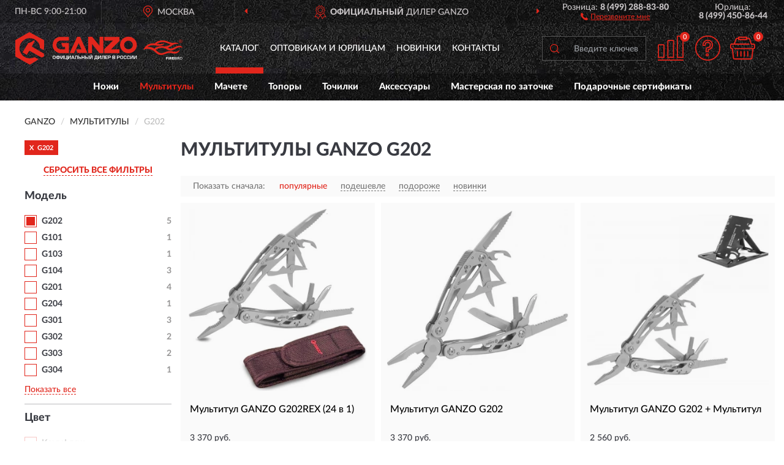

--- FILE ---
content_type: text/html; charset=utf-8
request_url: https://ganzorussia.ru/multituly/g202/
body_size: 9804
content:
<!DOCTYPE html>
<html dir="ltr" lang="ru">
<head>
<meta charset="UTF-8" />
<meta name="viewport" content="width=device-width, initial-scale=1, shrink-to-fit=no" />
<base href="https://ganzorussia.ru/" />
<link rel="preload" href="catalog/view/fonts/Lato-Medium.woff2" as="font" type="font/woff2" crossorigin="anonymous" />
<link rel="preload" href="catalog/view/fonts/Lato-Heavy.woff2" as="font" type="font/woff2" crossorigin="anonymous" />
<link rel="preload" href="catalog/view/fonts/Lato-Bold.woff2" as="font" type="font/woff2" crossorigin="anonymous" />
<link rel="preload" href="catalog/view/fonts/font-awesome/fonts/fontawesome-webfont.woff2" as="font" type="font/woff2" crossorigin="anonymous" />
<link rel="preload" href="catalog/view/javascript/jquery/jquery.min.js" as="script" type="text/javascript" />
<link rel="preload" href="catalog/view/theme/coloring/assets/bootstrap/css/bootstrap.min.css" as="style" type="text/css" />
<link rel="preload" href="catalog/view/theme/coloring/stylesheet/style.css?ver=68" as="style" type="text/css" />
<title>Мультитулы GANZO G202. Официальный Сайт GANZO в России.</title>
<meta name="description" content="Купить ✅ мультитулы GANZO (GANZO) G202 ❤️ по низкой цене можно на ❗ Официальном Сайте GANZO с доставкой ✈️ по всей России." /><meta name="yandex-verification" content="fce73c6695e18a9e" /><meta http-equiv="X-UA-Compatible" content="IE=edge">
<link rel="apple-touch-icon" sizes="76x76" href="favicon-76x76.png" />
<link rel="apple-touch-icon" sizes="192x192" href="favicon-192x192.png" />
<link rel="icon" type="image/png" sizes="192x192" href="favicon-192x192.png" />
<meta name="msapplication-config" content="browserconfig.xml" />
<meta name="theme-color" content="#FFFFFF" />
<link href="https://ganzorussia.ru/multituly/g202/" rel="canonical" />
<script src="catalog/view/javascript/jquery/jquery.min.js"></script>
<link href="catalog/view/theme/coloring/assets/bootstrap/css/bootstrap.min.css" rel="stylesheet" type="text/css" />
<link href="catalog/view/theme/coloring/stylesheet/style.css?ver=68" rel="stylesheet" type="text/css" />
</head>
<body class="product-category category-1">
<header class="nobg">
		<div class="top-menu-bgr-box msk">
		<div class="container">
			<div class="row">
				<div class="working_time col-xs-6 col-sm-3 col-md-3 col-lg-2 text-center">
					<div class="rezim">ПН-ВС 9:00-21:00</div>
				</div>
				<div class="current-city-holder col-xs-6 col-sm-3 col-md-3 col-lg-2 text-center">
					<button type="button" class="btn btn-link current-city"><i></i><span>Москва</span></button>
					<div class="check-city-block">
						<p class="title">Ваш город - <span>Москва</span></p>
						<div class="check-city-button-holder">
							<button class="btn yes-button">Да</button>
							<button class="btn no-button" data-toggle="modal" data-target="#userCity">Выбрать другой город</button>
						</div>
						<p class="check-city-notification">От выбраного города зависят сроки доставки</p>
					</div>	
				</div>
				<div class="top-advantage col-xs-12 text-center msk">
					<div class="advantage" id="advantage_carousel">
						<div class="advantage-block"><span><b>Официальный</b> дилер GANZO</span></div>
						<div class="advantage-block"><span><b>Доставим</b> по всей России</span></div>						<div class="advantage-block"><span><b>Пожизненная</b> гарантия на брак</span></div>					</div>
				</div>
								<div class="header_address col-lg-3 text-center">
					<div class="address">м. Таганская, ул. Большие Каменщики,<br>д. 6, стр. 1<div class="findus"><a href="/contacts"><i></i><span>Как нас найти</span></a></div></div>
				</div>
				<div class="header_phone fl_phone col-xs-6 col-sm-3 col-md-3 col-lg-2 text-center">
					<div class="tel">Розница: <b>8 (499) 288-83-80</b></div>
					<div class="call"><a role="button" class="callme"><i></i><span>Перезвоните мне</span></a></div>
				</div>
				<div class="header_phone ul_phone col-xs-6 col-sm-3 col-md-3 col-lg-2 text-center">
					<div class="tel">Юрлица: <b>8 (499) 450-86-44</b></div>
				</div>
							</div>
		</div>
	</div>
			<div class="header-bgr-box nobg">
		<div class="container">
									<div class="row">
				<div class="logo-block col-md-3 col-sm-12 col-xs-12">
					<div id="logo">
					  					  							<a href="https://ganzorussia.ru/"><img src="/image/catalog/logo.svg" width="273" height="54" title="GanzoRussia.ru" alt="GanzoRussia.ru" class="img-responsive" /></a>
											  					</div>
				</div>
				<div class="catalog-block col-md-5 col-xs-12 text-center">
					<div class="catalog-line text-center">
						<div class="catalog-item text-center">
							<a role="button" onclick="getcatalog();" class="catalog-url">Каталог</a>
						</div>
						<div class="catalog-item text-center">
							<a href="/contacts-opt" class="opt-url">Оптовикам и юрлицам</a>						</div>
						<div class="catalog-item text-center">
													<a href="/novinki" class="novinki-url">Новинки</a>												</div>
						<div class="catalog-item text-center">
							<a href="/contacts" class="contacts-url">Контакты</a>						</div>
					</div>
				</div>
				<div class="cart-block col-md-2 col-sm-4 col-xs-5 text-center">
					<div class="row">
						<div class="cart-item compare-icon col-xs-4">
							<a rel="nofollow" href="https://ganzorussia.ru/compare-products/" class="mcompare"><span id="mcompare-total" class="compare-qty">0</span></a>
						</div>
						<div class="cart-item help-icon col-xs-4">
							<a role="button" class="mhelp dropdown-toggle" data-toggle="dropdown"><span style="font-size:0">Справка</span></a>
							<ul class="help-icon-menu dropdown-menu">
								<li><a href="/dostavka"><i class="fa fa-circle"></i> Доставка</a></li>
								<li><a href="/oplata"><i class="fa fa-circle"></i> Оплата</a></li>
								<li><a href="/vozvrat"><i class="fa fa-circle"></i> Возврат</a></li>
							</ul>
						</div>
						<div class="cart-item cart-icon col-xs-4">
							<a rel="nofollow" href="/simplecheckout/" class="mcart"><span id="mcart-total" class="cart-qty">0</span></a>
						</div>
					</div>
				</div>
				<div class="search-block col-md-2 col-sm-8 col-xs-7"><div id="search" class="input-group">
	<span class="input-group-btn"><button type="button" class="btn" id="search-button"><span style="display:block;font-size:0">Поиск</span></button></span>
	<input type="text" name="search" value="" placeholder="Введите ключевое слово" class="form-control" />
</div></div>
			</div>
					</div>
	</div>
			<div class="menu-top-box">
		<div class="container">
			<div id="menu-list-top">
											<div class="menu-item">
					<a href="https://ganzorussia.ru/nozhi/">Ножи</a>				</div>
								<div class="menu-item">
					<a href="https://ganzorussia.ru/multituly/" class="active">Мультитулы</a>				</div>
								<div class="menu-item">
					<a href="https://ganzorussia.ru/machete/">Мачете</a>				</div>
								<div class="menu-item">
					<a href="https://ganzorussia.ru/topory/">Топоры</a>				</div>
								<div class="menu-item">
					<a href="https://ganzorussia.ru/tochilnye-stanki/">Точилки</a>				</div>
								<div class="menu-item">
					<a href="https://ganzorussia.ru/aksessuary/">Аксессуары</a>				</div>
								<div class="menu-item">
					<a href="https://ganzorussia.ru/masterskaja-po-zatochke/">Мастерская по заточке</a>				</div>
								<div class="menu-item">
					<a href="https://ganzorussia.ru/podarochnye-sertifikaty/">Подарочные сертификаты</a>				</div>
										</div>
					</div>
    </div>
	</header>
<div class="hidden" id="mapdata" data-lat="55.76" data-lon="37.64"></div>
<div class="hidden" id="mapcity" data-text="Москва" data-kladr="7700000000000" data-zip="115172" data-fias="0c5b2444-70a0-4932-980c-b4dc0d3f02b5"></div>
<div class="hidden" id="userip" data-text="18.222.125.5" data-recook="0"></div>
<div class="container category-page">
  <div class="row">
	<div class="breadcrumb-line col-sm-12">
		<ul class="breadcrumb" itemscope="" itemtype="http://schema.org/BreadcrumbList">
											<li itemscope="" itemprop="itemListElement" itemtype="http://schema.org/ListItem"><a itemprop="item" href="https://ganzorussia.ru/"><span itemprop="name">GANZO</span></a><meta itemprop="position" content="1" /></li>
														<li itemscope="" itemprop="itemListElement" itemtype="http://schema.org/ListItem"><a itemprop="item" href="https://ganzorussia.ru/multituly/"><span itemprop="name">Мультитулы</span></a><meta itemprop="position" content="2" /></li>
														<li itemscope="" itemprop="itemListElement" itemtype="http://schema.org/ListItem" class="active"><span itemprop="name">G202</span><link itemprop="item" href="https://ganzorussia.ru/multituly/g202/" /><meta itemprop="position" content="3" /></li>
							</ul>
	</div>
		<div id="column-left" class="col-md-3 col-sm-4 hidden-xs">
    <div id="panel-filterpro0" class="panel-filterpro">
	<div class="panel panel-default">
		<div class="panel-heading">
						<div class="filterons">
																	<div class="filteron-item" data-text="fi_22_356"><span>X</span> G202</div>
																																																																																																																																																																																																																																																										</div>
						<div class="filterclrs">
				<a href="https://ganzorussia.ru/multituly/" id="clear_filter" rel="nofollow">СБРОСИТЬ ВСЕ ФИЛЬТРЫ</a>
			</div>
					</div>
		<div class="list-group">
			<div class="filter_groups">			<a role="button" class="list-group-item">Модель</a>
		<div class="list-group-item">
														<div class="checkbox selected">
					<label>						<input id="fi_22_356" name="filterpro[22][]" type="checkbox" data-frl="g202/" value="356" checked="checked" />
						<a href="https://ganzorussia.ru/multituly/" class="name">G202</a><span class="count">5</span>
					</label>
				</div>
																			<div class="checkbox">
					<label>						<input id="fi_22_345" name="filterpro[22][]" type="checkbox" data-frl="g101/" value="345" />
						<a href="https://ganzorussia.ru/multituly/g101/" rel="nofollow" class="name">G101</a><span class="count">1</span>
					</label>
				</div>
																			<div class="checkbox">
					<label>						<input id="fi_22_346" name="filterpro[22][]" type="checkbox" data-frl="g103/" value="346" />
						<a href="https://ganzorussia.ru/multituly/g103/" rel="nofollow" class="name">G103</a><span class="count">1</span>
					</label>
				</div>
																			<div class="checkbox">
					<label>						<input id="fi_22_347" name="filterpro[22][]" type="checkbox" data-frl="g104/" value="347" />
						<a href="https://ganzorussia.ru/multituly/g104/" rel="nofollow" class="name">G104</a><span class="count">3</span>
					</label>
				</div>
																			<div class="checkbox noshow hidden">
					<label>						<input id="fi_22_348" name="filterpro[22][]" type="checkbox" data-frl="g105/" value="348" />
						<a href="https://ganzorussia.ru/multituly/g105/" rel="nofollow" class="name">G105</a><span class="count">1</span>
					</label>
				</div>
																			<div class="checkbox noshow hidden">
					<label>						<input id="fi_22_349" name="filterpro[22][]" type="checkbox" data-frl="g106/" value="349" />
						<a href="https://ganzorussia.ru/multituly/g106/" rel="nofollow" class="name">G106</a><span class="count">1</span>
					</label>
				</div>
																			<div class="checkbox noshow hidden">
					<label>						<input id="fi_22_351" name="filterpro[22][]" type="checkbox" data-frl="g109/" value="351" />
						<a href="https://ganzorussia.ru/multituly/g109/" rel="nofollow" class="name">G109</a><span class="count">1</span>
					</label>
				</div>
																			<div class="checkbox noshow hidden">
					<label>						<input id="fi_22_352" name="filterpro[22][]" type="checkbox" data-frl="g112/" value="352" />
						<a href="https://ganzorussia.ru/multituly/g112/" rel="nofollow" class="name">G112</a><span class="count">1</span>
					</label>
				</div>
																			<div class="checkbox">
					<label>						<input id="fi_22_353" name="filterpro[22][]" type="checkbox" data-frl="g201/" value="353" />
						<a href="https://ganzorussia.ru/multituly/g201/" rel="nofollow" class="name">G201</a><span class="count">4</span>
					</label>
				</div>
																			<div class="checkbox noshow hidden">
					<label>						<input id="fi_22_357" name="filterpro[22][]" type="checkbox" data-frl="g203/" value="357" />
						<a href="https://ganzorussia.ru/multituly/g203/" rel="nofollow" class="name">G203</a><span class="count">2</span>
					</label>
				</div>
																			<div class="checkbox">
					<label>						<input id="fi_22_358" name="filterpro[22][]" type="checkbox" data-frl="g204/" value="358" />
						<a href="https://ganzorussia.ru/multituly/g204/" rel="nofollow" class="name">G204</a><span class="count">1</span>
					</label>
				</div>
																			<div class="checkbox noshow hidden">
					<label>						<input id="fi_22_551" name="filterpro[22][]" type="checkbox" data-frl="g205/" value="551" />
						<a href="https://ganzorussia.ru/multituly/g205/" rel="nofollow" class="name">G205</a><span class="count">1</span>
					</label>
				</div>
																			<div class="checkbox">
					<label>						<input id="fi_22_359" name="filterpro[22][]" type="checkbox" data-frl="g301/" value="359" />
						<a href="https://ganzorussia.ru/multituly/g301/" rel="nofollow" class="name">G301</a><span class="count">3</span>
					</label>
				</div>
																			<div class="checkbox">
					<label>						<input id="fi_22_360" name="filterpro[22][]" type="checkbox" data-frl="g302/" value="360" />
						<a href="https://ganzorussia.ru/multituly/g302/" rel="nofollow" class="name">G302</a><span class="count">2</span>
					</label>
				</div>
																			<div class="checkbox">
					<label>						<input id="fi_22_546" name="filterpro[22][]" type="checkbox" data-frl="g303/" value="546" />
						<a href="https://ganzorussia.ru/multituly/g303/" rel="nofollow" class="name">G303</a><span class="count">2</span>
					</label>
				</div>
																			<div class="checkbox">
					<label>						<input id="fi_22_547" name="filterpro[22][]" type="checkbox" data-frl="g304/" value="547" />
						<a href="https://ganzorussia.ru/multituly/g304/" rel="nofollow" class="name">G304</a><span class="count">1</span>
					</label>
				</div>
																			<div class="checkbox noshow hidden">
					<label>						<input id="fi_22_354" name="filterpro[22][]" type="checkbox" data-frl="g2016/" value="354" />
						<a href="https://ganzorussia.ru/multituly/g2016/" rel="nofollow" class="name">G2016</a><span class="count">1</span>
					</label>
				</div>
																			<div class="checkbox noshow hidden">
					<label>						<input id="fi_22_355" name="filterpro[22][]" type="checkbox" data-frl="g2019/" value="355" />
						<a href="https://ganzorussia.ru/multituly/g2019/" rel="nofollow" class="name">G2019</a><span class="count">1</span>
					</label>
				</div>
																		<div class="showall"><a role="button" class="showalls">Показать все</a><a role="button" class="hidealls hidden">Скрыть</a></div>
					</div>
			<a role="button" class="list-group-item">Цвет</a>
		<div class="list-group-item">
														<div class="checkbox rshaded shaded">
					<label>						<input id="fi_23_313" name="filterpro[23][]" type="checkbox" data-frl="kamuflyazh/" value="313" disabled="disabled" />
						<a class="name">Камуфляж</a><span class="count"></span>
					</label>
				</div>
																			<div class="checkbox">
					<label>						<input id="fi_23_365" name="filterpro[23][]" type="checkbox" data-frl="stalnye/" value="365" />
						<a href="https://ganzorussia.ru/multituly/stalnye/" rel="nofollow" class="name">Стальные</a><span class="count">2</span>
					</label>
				</div>
																			<div class="checkbox">
					<label>						<input id="fi_23_318" name="filterpro[23][]" type="checkbox" data-frl="chernyj/" value="318" />
						<a href="https://ganzorussia.ru/multituly/chernyj/" rel="nofollow" class="name">Черные</a><span class="count">2</span>
					</label>
				</div>
																</div>
			<a role="button" class="list-group-item">Особенности</a>
		<div class="list-group-item">
														<div class="checkbox">
					<label>						<input id="fi_29_361" name="filterpro[29][]" type="checkbox" data-frl="s-nozhnicami/" value="361" />
						<a href="https://ganzorussia.ru/multituly/s-nozhnicami/" rel="nofollow" class="name">С ножницами</a><span class="count">4</span>
					</label>
				</div>
																			<div class="checkbox">
					<label>						<input id="fi_29_364" name="filterpro[29][]" type="checkbox" data-frl="so-semnymi-kusachkami/" value="364" />
						<a href="https://ganzorussia.ru/multituly/so-semnymi-kusachkami/" rel="nofollow" class="name">Со съемными кусачками</a><span class="count">3</span>
					</label>
				</div>
																			<div class="checkbox">
					<label>						<input id="fi_29_362" name="filterpro[29][]" type="checkbox" data-frl="s-piloj/" value="362" />
						<a href="https://ganzorussia.ru/multituly/s-piloj/" rel="nofollow" class="name">С пилой</a><span class="count">4</span>
					</label>
				</div>
																			<div class="checkbox">
					<label>						<input id="fi_29_363" name="filterpro[29][]" type="checkbox" data-frl="s-shilom/" value="363" />
						<a href="https://ganzorussia.ru/multituly/s-shilom/" rel="nofollow" class="name">С шилом</a><span class="count">4</span>
					</label>
				</div>
																</div>
	</div>		</div>
		<div style="display: none">
			<input type="hidden" name="page" value="1" />
			<input type="hidden" name="sort" value="" />
			<input type="hidden" name="order" value="" />
			<input type="hidden" name="limit" value="" />
			<input type="hidden" name="path" value="1" />
			<input type="hidden" name="route" value="product/category" />
			<input type="hidden" name="category_id" value="1" />
			<input type="hidden" name="manufacturer_id" value="0" />
			<input type="hidden" name="filter_reviews" value="0" />
			<input type="hidden" id="gourl" value="https://ganzorussia.ru/multituly/g202/" />
		</div>
		<div id="selffilter" class="hidden"><div class="selffilter-group">Выбрано фильтров: <span></span></div><a role="button" onclick="goffilter();" class="btn btn-primary btn-sm">Показать</a></div>
	</div>
<script>
$(document).ready(function () {
	var goftimer = null;
	var pnfiltr = $('#panel-filterpro0');
	
	$(pnfiltr).on('click','.filteron-item',function(){
		let filin = $(this).data('text');
		$('#' + filin).prop('checked', false).removeAttr('checked');
		let fhref = $('#' + filin).next('a').attr('href');
		window.location.href = fhref;
	});
	
	$(pnfiltr).on('click','input[type="checkbox"]',function(){
		clearTimeout(goftimer);let fref = $('#gourl').attr('value');let frl = '/'+ $(this).data('frl');let fptop = ($(this).offset().top - $('.panel-filterpro').offset().top - 12);
		if ($('#selffilter').hasClass('mobile')) {fptop = (fptop + 9);}
		if ($(this).prop('checked')) {$(this).attr('checked', 'checked');fref += $(this).data('frl');} else {$(this).removeAttr('checked');fref = fref.replace(frl, '/');}
		$('#selffilter').animate({top:fptop}).removeClass('hidden');
		goftimer = setTimeout(function() {$('#selffilter').addClass('hidden');}, 5000);
		let ckcnt = $('.panel-filterpro .checkbox input[checked="checked"]').length;
		$('#selffilter span').text(ckcnt);$('#gourl').attr('value', fref);
	});
	
	$(pnfiltr).on('click','.checkbox:not(.shaded) a.name',function(e){
		e.preventDefault();$(pnfiltr).fadeTo('fast',.6);
		let fhref = $(this).attr('href');fsort = $(pnfiltr).find("input[name='sort']");forder = $(pnfiltr).find("input[name='order']");
		if (fsort.val() && forder.val()) {fhref += '?sort=' + fsort.val() + '&order=' + forder.val();}
		window.location.href = fhref;return false;
	});
	
	$(pnfiltr).on('click','.checkbox.shaded:not(.selected) a.name',function(){return false;});
	$('#selffilter').hover(function() {clearTimeout(goftimer);},function() {goftimer = setTimeout(function() {$('#selffilter').addClass('hidden');}, 3000);});
	
	$(pnfiltr).on('click','.showalls',function(){$(this).addClass('hidden');$(this).parent().find('.hidealls').removeClass('hidden');var felems = $(this).parent().parent().find('.checkbox.noshow');$(felems).each(function(index, element) {setTimeout(function() {$(element).removeClass('hidden');}, (index * 30));});});
	$(pnfiltr).on('click','.hidealls',function(){$(this).addClass('hidden');$(this).parent().find('.showalls').removeClass('hidden');var felems = $(this).parent().parent().find('.checkbox.noshow');$($(felems).get().reverse()).each(function(index, element) {setTimeout(function() {$(element).addClass('hidden');}, (index * 20));});});
});
</script>
</div>
  </div>
			                    <div id="content" class="category-content col-sm-8 col-md-9">
	<h1>Мультитулы GANZO G202 </h1>
		<div class="content-top-box row"></div>
    <!--noindex-->
				<div class="sort-box row">
			<div class="sort-line col-sm-12">
				<div class="sort-block">
					<form class="form-inline">
						<div class="form-group">
							<label style="">Показать сначала:</label>
														<a href="https://ganzorussia.ru/multituly/g202/?sort=p.phit&amp;order=DESC" class="btn btn-link active" rel="nofollow"><span>популярные</span></a>
														<a href="https://ganzorussia.ru/multituly/g202/?sort=p.price&amp;order=ASC" class="btn btn-link" rel="nofollow"><span>подешевле</span></a>
														<a href="https://ganzorussia.ru/multituly/g202/?sort=p.price&amp;order=DESC" class="btn btn-link" rel="nofollow"><span>подороже</span></a>
														<a href="https://ganzorussia.ru/multituly/g202/?sort=p.date_added&amp;order=DESC" class="btn btn-link" rel="nofollow"><span>новинки</span></a>
													</div>
					</form>
				</div>
			</div>
		</div>
				<!--/noindex-->
		<div id="filterpro-container" class="row cat-row" itemtype="http://schema.org/ItemList" itemscope>
			<link itemprop="url" href="https://ganzorussia.ru/multituly/g202/" />
									<div class="product-layout product-grid col-lg-4 col-xs-6" itemprop="itemListElement" itemtype="http://schema.org/ListItem" itemscope>
				<meta itemprop="position" content="1">
				<div class="product-thumb thumbnail" itemprop="item" itemtype="http://schema.org/Product" itemscope>
				<div class="image">
					<a href="https://ganzorussia.ru/multitul-ganzo-g202rex-24-v-1" id="product_582"><img src="https://ganzorussia.ru/image/cache/catalog/Produkts/multitul-ganzo-24-v-1-g202rex-345x345.webp" width="345" height="345" alt="Мультитул GANZO G202REX (24 в 1)" title="Мультитул GANZO G202REX (24 в 1)" class="img-responsive center-block" /></a>
														</div>
				<div class="caption">
					<div class="h4"><a href="https://ganzorussia.ru/multitul-ganzo-g202rex-24-v-1"><span itemprop="name">Мультитул GANZO G202REX (24 в 1)</span></a></div>
					<link itemprop="url" href="https://ganzorussia.ru/multitul-ganzo-g202rex-24-v-1" />
					<meta itemprop="image" content="https://ganzorussia.ru/image/cache/catalog/Produkts/multitul-ganzo-24-v-1-g202rex-345x345.webp">
					<div itemprop="brand" itemtype="https://schema.org/Brand" itemscope><meta itemprop="name" content="GANZO"></div>
					<meta itemprop="sku" content="G202Rex">
					<meta itemprop="mpn" content="G202Rex">
					<meta itemprop="description" content="Мультитул GANZO G202REX (24 в 1) G202, Серые, С шилом">
					<div class="pricerate">
						<div class="priceline">
													<span class="price" itemprop="offers" itemtype="http://schema.org/Offer" itemscope>
							  								<span class="price-new">3 370 руб.</span>
								<meta itemprop="price" content="3370">
							  								<meta itemprop="priceCurrency" content="RUB">
								<meta itemprop="priceValidUntil" content="2026-01-26">
								<link itemprop="url" href="https://ganzorussia.ru/multitul-ganzo-g202rex-24-v-1" />
								<meta itemprop="seller" content="GanzoRussia.ru">
								<meta itemprop="itemCondition" content="http://schema.org/NewCondition">
								<meta itemprop="availability" content="http://schema.org/InStock">
															</span>
																			<span class="rating"></span>
												</div>
						<div class="catsize">
												</div>
												<div class="catattr">
																				<div class="catattr-line"><span class="catattr-name">Вес (гр):</span><span class="catattr-text">400</span></div>
														<div class="catattr-line"><span class="catattr-name">Материал клинка:</span><span class="catattr-text">440C</span></div>
														<div class="catattr-line"><span class="catattr-name">Количество функций:</span><span class="catattr-text">24</span></div>
																			</div>
												<div class="buttonline">
													<a href="https://ganzorussia.ru/multitul-ganzo-g202rex-24-v-1" class="btn btn-primary btn-sm btn-addtocart">КУПИТЬ</a>
							<a id="compare_582" role="button" onclick="compare.add('582');" title="Сравнить" class="btn btn-primary btn-sm btn-compare">&nbsp;</a>
												</div>
					</div>
				</div>
								</div>
			</div>
												<div class="product-layout product-grid col-lg-4 col-xs-6" itemprop="itemListElement" itemtype="http://schema.org/ListItem" itemscope>
				<meta itemprop="position" content="2">
				<div class="product-thumb thumbnail" itemprop="item" itemtype="http://schema.org/Product" itemscope>
				<div class="image">
					<a href="https://ganzorussia.ru/multitul-ganzo-g202" id="product_164"><img src="https://ganzorussia.ru/image/cache/catalog/Produkts/multitul-ganzo-g202-345x345.webp" width="345" height="345" alt="Мультитул GANZO G202" title="Мультитул GANZO G202" class="img-responsive center-block" /></a>
														</div>
				<div class="caption">
					<div class="h4"><a href="https://ganzorussia.ru/multitul-ganzo-g202"><span itemprop="name">Мультитул GANZO G202</span></a></div>
					<link itemprop="url" href="https://ganzorussia.ru/multitul-ganzo-g202" />
					<meta itemprop="image" content="https://ganzorussia.ru/image/cache/catalog/Produkts/multitul-ganzo-g202-345x345.webp">
					<div itemprop="brand" itemtype="https://schema.org/Brand" itemscope><meta itemprop="name" content="GANZO"></div>
					<meta itemprop="sku" content="G202">
					<meta itemprop="mpn" content="G202">
					<meta itemprop="description" content="Мультитул GANZO G202 G202, С шилом, Стальные">
					<div class="pricerate">
						<div class="priceline">
													<span class="price" itemprop="offers" itemtype="http://schema.org/Offer" itemscope>
							  								<span class="price-new">3 370 руб.</span>
								<meta itemprop="price" content="3370">
							  								<meta itemprop="priceCurrency" content="RUB">
								<meta itemprop="priceValidUntil" content="2026-01-26">
								<link itemprop="url" href="https://ganzorussia.ru/multitul-ganzo-g202" />
								<meta itemprop="seller" content="GanzoRussia.ru">
								<meta itemprop="itemCondition" content="http://schema.org/NewCondition">
								<meta itemprop="availability" content="http://schema.org/InStock">
															</span>
																			<span class="rating has-rating star5" itemprop="aggregateRating" itemtype="http://schema.org/AggregateRating" itemscope>
																<a href="https://ganzorussia.ru/multitul-ganzo-g202#prev">1 отзыв</a>
																<meta itemprop="itemReviewed" content="Мультитул GANZO G202">
								<meta itemprop="ratingValue" content="5.0">
								<meta itemprop="reviewCount" content="1">
							</span>
												</div>
						<div class="catsize">
												</div>
												<div class="catattr">
																				<div class="catattr-line"><span class="catattr-name">Вес (гр):</span><span class="catattr-text">270</span></div>
														<div class="catattr-line"><span class="catattr-name">Материал клинка:</span><span class="catattr-text">Сталь 440C</span></div>
														<div class="catattr-line"><span class="catattr-name">Количество функций:</span><span class="catattr-text">24</span></div>
																			</div>
												<div class="buttonline">
													<a href="https://ganzorussia.ru/multitul-ganzo-g202" class="btn btn-primary btn-sm btn-addtocart">КУПИТЬ</a>
							<a id="compare_164" role="button" onclick="compare.add('164');" title="Сравнить" class="btn btn-primary btn-sm btn-compare">&nbsp;</a>
												</div>
					</div>
				</div>
								<div class="bmarker">
					<div class="marker-fon hit-fon"></div>
					<div class="marker-text hit-text">- ХИТ -<div>продаж</div></div>									</div>
								</div>
			</div>
												<div class="product-layout product-grid col-lg-4 col-xs-6" itemprop="itemListElement" itemtype="http://schema.org/ListItem" itemscope>
				<meta itemprop="position" content="3">
				<div class="product-thumb thumbnail" itemprop="item" itemtype="http://schema.org/Product" itemscope>
				<div class="image">
					<a href="https://ganzorussia.ru/multitul-ganzo-g202-multitul" id="product_1249"><img src="https://ganzorussia.ru/image/cache/catalog/Produkts/multitul-ganzo-g202-multitul-g202_mult-1-2-345x345.webp" width="345" height="345" alt="Мультитул GANZO G202 + Мультитул" title="Мультитул GANZO G202 + Мультитул" class="img-responsive center-block" /></a>
														</div>
				<div class="caption">
					<div class="h4"><a href="https://ganzorussia.ru/multitul-ganzo-g202-multitul"><span itemprop="name">Мультитул GANZO G202 + Мультитул</span></a></div>
					<link itemprop="url" href="https://ganzorussia.ru/multitul-ganzo-g202-multitul" />
					<meta itemprop="image" content="https://ganzorussia.ru/image/cache/catalog/Produkts/multitul-ganzo-g202-multitul-g202_mult-1-2-345x345.webp">
					<div itemprop="brand" itemtype="https://schema.org/Brand" itemscope><meta itemprop="name" content="GANZO"></div>
					<meta itemprop="sku" content="G202_mult">
					<meta itemprop="mpn" content="G202_mult">
					<meta itemprop="description" content="Мультитул GANZO G202 + Мультитул G202, Стальные">
					<div class="pricerate">
						<div class="priceline">
													<span class="price" itemprop="offers" itemtype="http://schema.org/Offer" itemscope>
							  								<span class="price-new">2 560 руб.</span>
								<meta itemprop="price" content="2560">
							  								<meta itemprop="priceCurrency" content="RUB">
								<meta itemprop="priceValidUntil" content="2026-01-26">
								<link itemprop="url" href="https://ganzorussia.ru/multitul-ganzo-g202-multitul" />
								<meta itemprop="seller" content="GanzoRussia.ru">
								<meta itemprop="itemCondition" content="http://schema.org/NewCondition">
								<meta itemprop="availability" content="http://schema.org/InStock">
															</span>
																			<span class="rating"></span>
												</div>
						<div class="catsize">
												</div>
												<div class="catattr">
												</div>
												<div class="buttonline">
													<a href="https://ganzorussia.ru/multitul-ganzo-g202-multitul" class="btn btn-primary btn-sm btn-addtocart">КУПИТЬ</a>
							<a id="compare_1249" role="button" onclick="compare.add('1249');" title="Сравнить" class="btn btn-primary btn-sm btn-compare">&nbsp;</a>
												</div>
					</div>
				</div>
								</div>
			</div>
												<div class="product-layout product-grid product-banner col-lg-4 col-xs-6">
				<div class="product-thumb thumbnail">
					<div class="image">
						<a role="button" aria-label="banner"><img src="https://ganzorussia.ru/image/cache/placeholder-345x345.webp" width="345" height="345" alt="" title="" class="img-responsive center-block" /></a>
					</div>
					<div class="caption">
						<div class="h4"><a role="button" aria-label="banner">&nbsp;</a></div>
						<div class="pricerate">
							<div class="priceline">
								<span class="price"><span class="price-new">&nbsp;</span></span><span class="rating"></span>
							</div>
							<div class="catsize"></div>
														<div class="catattr"></div>
														<div class="buttonline"><a role="button" class="btn btn-primary btn-sm btn-addtocart">КУПИТЬ</a></div>
						</div>
					</div>
					<a id="image_banner_3" class="image-banner nobg" role="button" aria-label="banner"></a>
				</div>
			</div>
												<div class="product-layout product-grid col-lg-4 col-xs-6" itemprop="itemListElement" itemtype="http://schema.org/ListItem" itemscope>
				<meta itemprop="position" content="5">
				<div class="product-thumb thumbnail" itemprop="item" itemtype="http://schema.org/Product" itemscope>
				<div class="image">
					<a href="https://ganzorussia.ru/multitul-ganzo-g202b" id="product_165"><img src="https://ganzorussia.ru/image/cache/placeholder-345x345.webp" data-src="https://ganzorussia.ru/image/cache/catalog/Produkts/multitul-ganzo-g202b-345x345.webp" width="345" height="345" alt="Мультитул GANZO G202B" title="Мультитул GANZO G202B" class="img-responsive center-block" /></a>
														</div>
				<div class="caption">
					<div class="h4"><a href="https://ganzorussia.ru/multitul-ganzo-g202b"><span itemprop="name">Мультитул GANZO G202B</span></a></div>
					<link itemprop="url" href="https://ganzorussia.ru/multitul-ganzo-g202b" />
					<meta itemprop="image" content="https://ganzorussia.ru/image/cache/catalog/Produkts/multitul-ganzo-g202b-345x345.webp">
					<div itemprop="brand" itemtype="https://schema.org/Brand" itemscope><meta itemprop="name" content="GANZO"></div>
					<meta itemprop="sku" content="G202B">
					<meta itemprop="mpn" content="G202B">
					<meta itemprop="description" content="Мультитул GANZO G202B Черные, G202, С шилом">
					<div class="pricerate">
						<div class="priceline">
													<span class="price" itemprop="offers" itemtype="http://schema.org/Offer" itemscope>
							  								<span class="price-new">3 560 руб.</span>
								<meta itemprop="price" content="3560">
							  								<meta itemprop="priceCurrency" content="RUB">
								<meta itemprop="priceValidUntil" content="2026-01-26">
								<link itemprop="url" href="https://ganzorussia.ru/multitul-ganzo-g202b" />
								<meta itemprop="seller" content="GanzoRussia.ru">
								<meta itemprop="itemCondition" content="http://schema.org/NewCondition">
								<meta itemprop="availability" content="http://schema.org/InStock">
															</span>
																			<span class="rating has-rating star5" itemprop="aggregateRating" itemtype="http://schema.org/AggregateRating" itemscope>
																<a href="https://ganzorussia.ru/multitul-ganzo-g202b#prev">1 отзыв</a>
																<meta itemprop="itemReviewed" content="Мультитул GANZO G202B">
								<meta itemprop="ratingValue" content="5.0">
								<meta itemprop="reviewCount" content="1">
							</span>
												</div>
						<div class="catsize">
												</div>
												<div class="catattr">
																				<div class="catattr-line"><span class="catattr-name">Вес (гр):</span><span class="catattr-text">270</span></div>
														<div class="catattr-line"><span class="catattr-name">Материал клинка:</span><span class="catattr-text">Сталь 440C</span></div>
														<div class="catattr-line"><span class="catattr-name">Количество функций:</span><span class="catattr-text">24</span></div>
																			</div>
												<div class="buttonline">
													<a href="https://ganzorussia.ru/multitul-ganzo-g202b" class="btn btn-primary btn-sm btn-addtocart">КУПИТЬ</a>
							<a id="compare_165" role="button" onclick="compare.add('165');" title="Сравнить" class="btn btn-primary btn-sm btn-compare">&nbsp;</a>
												</div>
					</div>
				</div>
								</div>
			</div>
												<div class="product-layout product-grid col-lg-4 col-xs-6" itemprop="itemListElement" itemtype="http://schema.org/ListItem" itemscope>
				<meta itemprop="position" content="6">
				<div class="product-thumb thumbnail" itemprop="item" itemtype="http://schema.org/Product" itemscope>
				<div class="image">
					<a href="https://ganzorussia.ru/multitul-ganzo-g202bs" id="product_581"><img src="https://ganzorussia.ru/image/cache/placeholder-345x345.webp" data-src="https://ganzorussia.ru/image/cache/catalog/Produkts/multitul-ganzo-g202bs-345x345.webp" width="345" height="345" alt="Мультитул GANZO G202BS" title="Мультитул GANZO G202BS" class="img-responsive center-block" /></a>
														</div>
				<div class="caption">
					<div class="h4"><a href="https://ganzorussia.ru/multitul-ganzo-g202bs"><span itemprop="name">Мультитул GANZO G202BS</span></a></div>
					<link itemprop="url" href="https://ganzorussia.ru/multitul-ganzo-g202bs" />
					<meta itemprop="image" content="https://ganzorussia.ru/image/cache/catalog/Produkts/multitul-ganzo-g202bs-345x345.webp">
					<div itemprop="brand" itemtype="https://schema.org/Brand" itemscope><meta itemprop="name" content="GANZO"></div>
					<meta itemprop="sku" content="G202BS">
					<meta itemprop="mpn" content="G202BS">
					<meta itemprop="description" content="Мультитул GANZO G202BS Черные, G202, С шилом">
					<div class="pricerate">
						<div class="priceline">
													<span class="price" itemprop="offers" itemtype="http://schema.org/Offer" itemscope>
							  								<span class="price-new">3 560 руб.</span>
								<meta itemprop="price" content="3560">
							  								<meta itemprop="priceCurrency" content="RUB">
								<meta itemprop="priceValidUntil" content="2026-01-26">
								<link itemprop="url" href="https://ganzorussia.ru/multitul-ganzo-g202bs" />
								<meta itemprop="seller" content="GanzoRussia.ru">
								<meta itemprop="itemCondition" content="http://schema.org/NewCondition">
								<meta itemprop="availability" content="http://schema.org/InStock">
															</span>
																			<span class="rating"></span>
												</div>
						<div class="catsize">
												</div>
												<div class="catattr">
																				<div class="catattr-line"><span class="catattr-name">Вес (гр):</span><span class="catattr-text">270</span></div>
														<div class="catattr-line"><span class="catattr-name">Материал клинка:</span><span class="catattr-text">Сталь 440C</span></div>
														<div class="catattr-line"><span class="catattr-name">Количество функций:</span><span class="catattr-text">24</span></div>
																			</div>
												<div class="buttonline">
													<a href="https://ganzorussia.ru/multitul-ganzo-g202bs" class="btn btn-primary btn-sm btn-addtocart">КУПИТЬ</a>
							<a id="compare_581" role="button" onclick="compare.add('581');" title="Сравнить" class="btn btn-primary btn-sm btn-compare">&nbsp;</a>
												</div>
					</div>
				</div>
								</div>
			</div>
									<div class="paginations"><div class="col-sm-12"></div></div>
		</div>
		    </div>
		<div class="description-line col-sm-12 nopagination">
		<div class="well">
										<h2>Мультитулы GANZO G202 можно купить в Москве и с доставкой по всей России.</h2>						<div class="clearfix"></div>
		</div>
	</div>
			<div class="lastreviews-line col-sm-12">
		<h3 class="h3-reviews">Последние отзывы о Мультитулы GANZO G202 </h3>
		<hr>
		<div id="cat_reviews">
			<div class="row cat-reviews">
				<div class="col-sm-12 review-block">
	<div class="row">
		<div class="col-md-4 col-sm-5 review-left">
			<div class="review-image">
				<a href="https://ganzorussia.ru/multitul-ganzo-g202b"><img src="https://ganzorussia.ru/image/cache/catalog/Produkts/multitul-ganzo-g202b-269x269.webp" width="269" height="269" loading="lazy" alt="Мультитул GANZO G202B" title="Мультитул GANZO G202B" class="img-responsive center-block" /></a>
			</div>
		</div>
		<div class="col-md-8 col-sm-7 review-right">
			<div class="row">
				<div class="col-sm-12 review-header">
					<div class="review-item"><a href="https://ganzorussia.ru/multitul-ganzo-g202b">Мультитул GANZO G202B</a></div>
					<div class="review-author">андрей Кауфман</div>
					<div class="review-rating"><span>Рейтинг:</span><i class="catrev-star star5">&nbsp;</i></div>
					<div class="review-order"><span>Номер заказа:</span>13017</div>					<div class="review-time"><span>Дата:</span><time datetime="2022-12-29">29.12.2022</time></div>
				</div>
				<div class="col-sm-12 review-body">
					<p>Был куплен в подарок, и вызвал восторг чувств.</p>
										<div class="more-button">Читать полностью<i class="fa fa-angle-down" aria-hidden="true"></i></div>
				</div>
				<div class="col-sm-12 review-pbutton">
					<a class="btn btn-primary" href="https://ganzorussia.ru/multitul-ganzo-g202b">Смотреть товар</a>
				</div>
			</div>
		</div>
	</div>
</div>
<div class="col-sm-12 review-block">
	<div class="row">
		<div class="col-md-4 col-sm-5 review-left">
			<div class="review-image">
				<a href="https://ganzorussia.ru/multitul-ganzo-g202"><img src="https://ganzorussia.ru/image/cache/catalog/Produkts/multitul-ganzo-g202-269x269.webp" width="269" height="269" loading="lazy" alt="Мультитул GANZO G202" title="Мультитул GANZO G202" class="img-responsive center-block" /></a>
			</div>
		</div>
		<div class="col-md-8 col-sm-7 review-right">
			<div class="row">
				<div class="col-sm-12 review-header">
					<div class="review-item"><a href="https://ganzorussia.ru/multitul-ganzo-g202">Мультитул GANZO G202</a></div>
					<div class="review-author">Светлана</div>
					<div class="review-rating"><span>Рейтинг:</span><i class="catrev-star star5">&nbsp;</i></div>
					<div class="review-order"><span>Номер заказа:</span>12679</div>					<div class="review-time"><span>Дата:</span><time datetime="2021-10-17">17.10.2021</time></div>
				</div>
				<div class="col-sm-12 review-body">
					<p> Тестирование на практике требует более длительного времени, поэтому, пока впечатения от мультитула после того, как взяла его в руки - все хорошо открывается, магнитится, режется и фиксируется. Товаром довольна.</p>
										<div class="more-button">Читать полностью<i class="fa fa-angle-down" aria-hidden="true"></i></div>
				</div>
				<div class="col-sm-12 review-pbutton">
					<a class="btn btn-primary" href="https://ganzorussia.ru/multitul-ganzo-g202">Смотреть товар</a>
				</div>
			</div>
		</div>
	</div>
</div>
<div class="col-sm-12 allreviews text-center"><a href="https://ganzorussia.ru/multituly/reviews" class="btn btn-primary btn-allreviews">Все отзывы о Мультитулы</a></div>
			</div>
		</div>
	</div>
		    </div>
</div>
<div class="content-bottom-box"></div>
<style>
#image_banner_3.bgjpg {background-image: url('/image/catalog/Banners/banner_1.jpg');}
#image_banner_3.bgwebp {background-image: url('/image/catalog/Banners/banner_1.webp');}
</style>
<script>
function showmore() {
$('#cat_reviews .review-block .review-body').each(function(index, element) {
let rheight = $(this).innerHeight();
if (rheight > 110) {$(element).addClass('short').css('height', '80px').attr('data-height', rheight);$(element).find('.more-button').css('display', 'block');}
});
$('#cat_reviews').on('click','.more-button',function(){let belem = $(this);let bheight = $(this).parent().attr('data-height');belem.parent().stop().animate({height: bheight}, 600, function() {$(this).css('height', 'auto')});belem.remove();});}
$(document).ready(function() {
sethat();catmyscroll();
document.addEventListener("scroll", catmyscroll, {passive: true});
window.addEventListener("resize", catmyresize, false);
showmore();});
</script>
<footer>
<!--noindex-->
	<div class="subscribe-footer nobg">
		<div class="container sub-container">
			<div class="fsubscribe-form">
				<div class="label-title">ПОДПИСКА<wbr> GANZO</div>
				<div class="label-text">Подпишись, чтобы получать информацию о эксклюзивных предложениях,<br class="visible-sm visible-xs"> поступлениях, событиях и многом другом</div>
				<div class="form-block">
					<form class="form-inline">
					  <div class="form-group">
						<input type="email" id="subemail" name="email" value="" placeholder="Электронная почта" class="form-control" />
						<label style="font-size:0" for="subemail">Электронная почта</label>
					  </div>
					  <a class="btn btn-primary btn-lg btn-subaction" role="button">ПОДПИСАТЬСЯ</a>
					</form>
				</div>
				<div class="form-text">Подписываясь, Вы соглашаетесь с <a href="/politika-konfidentsialnosti">Политикой Конфиденциальности</a> <br class="visible-sm visible-xs">и <a href="/terms-customer">Условиями пользования</a> GANZO</div>
			</div>
		</div>
	</div>
<!--/noindex-->
	<div class="footer-container">
		<div class="container">
			<div class="row">
				<div class="footer-blocks col-md-12 col-xs-12">
					<div class="row">
						<div class="footer-blockl col-md-3 col-sm-6 col-xs-6">
							<div class="footer-logo"><img src="/image/catalog/logob.svg" class="img-responsive" width="273" height="54" alt="logo" /></div>															<div class="footer-phone">8 (499) 288-83-80</div>														<div class="footer-rejim">ПН-ВС 9:00-21:00</div>
						</div>
						<div class="footer-block col-md-3 col-sm-6 col-xs-6">
							<div class="h5"><span>Информация</span></div>
							<ul class="list-unstyled">
								<li><i class="fa fa-circle"></i><a href="/dostavka">Доставка</a></li>
								<li><i class="fa fa-circle"></i><a href="/oplata">Оплата</a></li>
								<li><i class="fa fa-circle"></i><a href="/vozvrat">Возврат товара</a></li>
							</ul>
						</div>
						<div class="clearfix visible-sm visible-xs"></div>
						<div class="footer-block col-md-3 col-sm-6 col-xs-6">
							<div class="h5"><span>Служба поддержки</span></div>
							<ul class="list-unstyled">
								<li><i class="fa fa-circle"></i><a href="/contacts">Контакты</a></li>
								<li><i class="fa fa-circle"></i><a href="https://ganzorussia.ru/sitemap">Карта сайта</a></li><!--noindex-->
								<li><i class="fa fa-circle"></i><a href="/oferta">Публичная оферта</a></li>
								<li><i class="fa fa-circle"></i><a href="/terms-customer">Пользовательское соглашение</a></li><!--/noindex-->
							</ul>
						</div>
						<div class="footer-block col-md-3 col-sm-6 col-xs-6">
							<div class="h5"><span>Дополнительно</span></div>
							<ul class="list-unstyled">
								<li><i class="fa fa-circle"></i><a href="/blog/">Блог</a></li>																<li><i class="fa fa-circle"></i><a href="/skidki">Скидки</a></li><!--noindex-->
								<li><i class="fa fa-circle"></i><a href="/politika-konfidentsialnosti">Политика конфиденциальности</a></li><!--/noindex-->
							</ul>
						</div>
					</div>
				</div>
			</div>
		</div>
		<div class="offerts-line">
			<div class="offerts">Вся информация на сайте носит исключительно информационный характер и ни при каких условиях не является публичной офертой, определяемой положениями Статьи 437(2) Гражданского кодекса РФ.</div>
		</div>
	</div>
	<div class="hidden" itemscope itemtype="http://schema.org/Organization">
		<meta itemprop="name" content="GanzoRussia.ru">
		<meta itemprop="legalName" content='Интернет-магазин "GANZO"'>
		<meta itemprop="address" content="г. Москва, м. Таганская, ул. Большие Каменщики, д. 6, стр. 1">
		<meta itemprop="description" content="Официальный магазин GANZO в России">		<meta itemprop="email" content="order@ganzorussia.ru">
		<meta itemprop="telephone" content="8 (499) 288-83-80">		<link itemprop="url" href="https://ganzorussia.ru/" />
	</div>
	
	<span id="yandex_tid" class="hidden" data-text="52214275"></span>
	<span id="yandex_tidc" class="hidden" data-text=""></span>
	<span id="yandex_tido" class="hidden" data-text="92325281"></span>
	<span id="ga_tid" class="hidden" data-text="GTM-TV3TB3L"></span>
	<span id="roi_on" class="hidden" data-text="0"></span>
	<span id="usewebp" class="hidden" data-text="1"></span>
	<span id="subon" class="hidden" data-text="0"></span>
	<span id="acupon" class="hidden" data-text="0"></span>
</footer>
				<span id="scroll-top-button"><i class="fa fa-arrow-circle-up"></i></span>
								<div id="mango_callme" class="mango-callback hidden no-fixedsocial" data-settings='{"type": "", "id": "MTAwMTg3Njk=","autoDial": "0", "lang": "ru-ru", "host":"widgets.mango-office.ru/", "errorMessage": "В данный момент наблюдаются технические проблемы и совершение звонка невозможно"}'></div>
								<script>
function mncript() {
var mngtimer = setTimeout(function() {
let scrm = document.createElement('script');scrm.async = true;scrm.src = 'catalog/view/javascript/mango.js';document.body.append(scrm);
$('#scroll-top-button').addClass('has-mango');
$('#mango_callme').removeClass('hidden');
var ibnpt = 0;var bnpinterval_id = setInterval(function(){
if (ibnpt < 10) {if ($('#mango_callme button.button-widget-open').length) {bnprmresize();clearInterval(bnpinterval_id);}} else {clearInterval(bnpinterval_id);}
ibnpt += 1;}, 1000);}, 5100);}
$(document).ready(function() {window.addEventListener("pageshow", mncript, {once: true});});
</script>
<div class="modal" id="userCity">
<div class="modal-dialog modal-sm"><div class="modal-content"><div class="modal-header"><button type="button" class="close" data-dismiss="modal" aria-hidden="true">&times;</button><div class="modal-title">Укажите Ваш город</div></div>
<div class="modal-body"><input id="cityNameField" type="text" placeholder="Введите город" /></div></div></div></div>
<script src="catalog/view/theme/coloring/assets/bootstrap/js/bootstrap.min.js"></script>
<script src="catalog/view/theme/coloring/assets/common.js?ver=68"></script>
<script src="catalog/view/theme/coloring/assets/owl-carousel/owl.carousel.min.js?ver=68"></script>
<div id="callme_modal" class="modal" tabindex="-1" role="dialog"><div class="modal-dialog modal-sm" role="document"><div class="modal-content"></div></div></div>
<div id="modal-cart" class="modal" tabindex="-1" role="dialog"><div class="modal-dialog" role="document"><div class="modal-content checkout-buy"></div></div></div>
<link href="catalog/view/fonts/font-awesome/css/font-awesome.min.css" rel="stylesheet" type="text/css" />
<link rel="preload" href="catalog/view/javascript/suggestions/suggestions.css" as="style" onload="this.onload=null;this.rel='stylesheet'">
<noscript><link rel="stylesheet" href="catalog/view/javascript/suggestions/suggestions.css"></noscript>
<script async src="catalog/view/javascript/suggestions/jquery.suggestions.min.js"></script>
</body>
</html>

--- FILE ---
content_type: image/svg+xml
request_url: https://ganzorussia.ru/image/catalog/logo.svg
body_size: 6609
content:
<?xml version="1.0" encoding="UTF-8"?>
<!DOCTYPE svg PUBLIC "-//W3C//DTD SVG 1.1//EN" "http://www.w3.org/Graphics/SVG/1.1/DTD/svg11.dtd">
<!-- Creator: CorelDRAW X6 -->
<svg xmlns="http://www.w3.org/2000/svg" xml:space="preserve" width="273px" height="54px" version="1.1" style="shape-rendering:geometricPrecision; text-rendering:geometricPrecision; image-rendering:optimizeQuality; fill-rule:evenodd; clip-rule:evenodd"
viewBox="0 0 8748 1706"
 xmlns:xlink="http://www.w3.org/1999/xlink">
 <defs>
  <style type="text/css">
   <![CDATA[
    .fil26 {fill:#E1261C}
    .fil24 {fill:#FEFEFE;fill-rule:nonzero}
    .fil15 {fill:#484847;fill-rule:nonzero}
    .fil4 {fill:#86B821;fill-rule:nonzero}
    .fil14 {fill:#D9DADA;fill-rule:nonzero}
    .fil25 {fill:#FEFEFE;fill-rule:nonzero}
    .fil5 {fill:white;fill-rule:nonzero}
    .fil21 {fill:url(#id0)}
    .fil20 {fill:url(#id1)}
    .fil8 {fill:url(#id2)}
    .fil0 {fill:url(#id3)}
    .fil10 {fill:url(#id4)}
    .fil22 {fill:url(#id5)}
    .fil2 {fill:url(#id6)}
    .fil3 {fill:url(#id7)}
    .fil23 {fill:url(#id8)}
    .fil13 {fill:url(#id9)}
    .fil9 {fill:url(#id10)}
    .fil7 {fill:url(#id11)}
    .fil6 {fill:url(#id12)}
    .fil12 {fill:url(#id13)}
    .fil11 {fill:url(#id14)}
    .fil16 {fill:url(#id15)}
    .fil1 {fill:url(#id16)}
    .fil17 {fill:url(#id17)}
    .fil18 {fill:url(#id18)}
    .fil19 {fill:url(#id19)}
   ]]>
  </style>
  <linearGradient id="id0" gradientUnits="userSpaceOnUse" x1="41885.3" y1="-18115.8" x2="41885.3" y2="-18703.7">
   <stop offset="0" style="stop-color:#CDCECE"/>
   <stop offset="0.34902" style="stop-color:#40403F"/>
   <stop offset="0.580392" style="stop-color:white"/>
   <stop offset="1" style="stop-color:#313130"/>
  </linearGradient>
  <linearGradient id="id1" gradientUnits="userSpaceOnUse" xlink:href="#id0" x1="41885.3" y1="-19441.1" x2="41885.3" y2="-20030.9">
  </linearGradient>
  <linearGradient id="id2" gradientUnits="userSpaceOnUse" xlink:href="#id0" x1="43349" y1="-8118.75" x2="43349" y2="-8706.63">
  </linearGradient>
  <linearGradient id="id3" gradientUnits="userSpaceOnUse" xlink:href="#id0" x1="43349" y1="-9444.99" x2="43349" y2="-10032.9">
  </linearGradient>
  <linearGradient id="id4" gradientUnits="userSpaceOnUse" xlink:href="#id0" x1="49305.6" y1="-18146.7" x2="49305.6" y2="-18734.6">
  </linearGradient>
  <linearGradient id="id5" gradientUnits="userSpaceOnUse" xlink:href="#id0" x1="49305.6" y1="-19475.9" x2="49305.6" y2="-20063.8">
  </linearGradient>
  <linearGradient id="id6" gradientUnits="userSpaceOnUse" xlink:href="#id0" x1="49832.7" y1="-22229" x2="49832.7" y2="-22966.4">
  </linearGradient>
  <linearGradient id="id7" gradientUnits="userSpaceOnUse" xlink:href="#id0" x1="49832.7" y1="-23827.3" x2="49832.7" y2="-24562.6">
  </linearGradient>
  <linearGradient id="id8" gradientUnits="userSpaceOnUse" xlink:href="#id0" x1="50767.3" y1="-8132.7" x2="50767.3" y2="-8722.58">
  </linearGradient>
  <linearGradient id="id9" gradientUnits="userSpaceOnUse" xlink:href="#id0" x1="50768.3" y1="-9461.93" x2="50768.3" y2="-10051.8">
  </linearGradient>
  <linearGradient id="id10" gradientUnits="userSpaceOnUse" xlink:href="#id0" x1="51582.4" y1="-10185.5" x2="51582.4" y2="-10920.7">
  </linearGradient>
  <linearGradient id="id11" gradientUnits="userSpaceOnUse" xlink:href="#id0" x1="51582.4" y1="-11783.4" x2="51582.4" y2="-12518.5">
  </linearGradient>
  <linearGradient id="id12" gradientUnits="userSpaceOnUse" x1="83769.3" y1="-35898.5" x2="83769.3" y2="-34809.1">
   <stop offset="0" style="stop-color:black"/>
   <stop offset="0.470588" style="stop-color:#787878"/>
   <stop offset="1" style="stop-color:black"/>
  </linearGradient>
  <linearGradient id="id13" gradientUnits="userSpaceOnUse" xlink:href="#id12" x1="83769.3" y1="-38305.6" x2="83769.3" y2="-37216.2">
  </linearGradient>
  <linearGradient id="id14" gradientUnits="userSpaceOnUse" xlink:href="#id12" x1="86569.3" y1="-17792.7" x2="86569.3" y2="-16703.3">
  </linearGradient>
  <linearGradient id="id15" gradientUnits="userSpaceOnUse" xlink:href="#id12" x1="86569.3" y1="-20204.5" x2="86569.3" y2="-19115.1">
  </linearGradient>
  <linearGradient id="id16" gradientUnits="userSpaceOnUse" x1="50748.4" y1="-19401.2" x2="50748.4" y2="-18781.4">
   <stop offset="0" style="stop-color:black"/>
   <stop offset="0.470588" style="stop-color:#898988"/>
   <stop offset="1" style="stop-color:black"/>
  </linearGradient>
  <linearGradient id="id17" gradientUnits="userSpaceOnUse" xlink:href="#id16" x1="50748.4" y1="-20772.3" x2="50748.4" y2="-20152.5">
  </linearGradient>
  <linearGradient id="id18" gradientUnits="userSpaceOnUse" xlink:href="#id16" x1="52259" y1="-9072.33" x2="52259" y2="-8452.55">
  </linearGradient>
  <linearGradient id="id19" gradientUnits="userSpaceOnUse" xlink:href="#id16" x1="52259" y1="-10443.4" x2="52259" y2="-9823.63">
  </linearGradient>
 </defs>
<symbol id="Fm17-176-0" viewBox="39411 -10033 7876 588">
 <polygon class="fil0" points="47287,-10033 39411,-10033 39411,-9445 47287,-9445 "/>
</symbol>
<symbol id="Fm3-188-0" viewBox="46811 -19401 7876 620">
 <polygon class="fil1" points="46811,-18781 54686,-18781 54686,-19401 46811,-19401 "/>
</symbol>
<symbol id="Fm5-192-0" viewBox="45896 -22966 7874 737">
 <polygon class="fil2" points="53770,-22229 53770,-22966 45896,-22966 45896,-22229 "/>
</symbol>
<symbol id="Fm10-162-0" viewBox="45896 -24563 7874 735">
 <polygon class="fil3" points="45896,-23827 53770,-23827 53770,-24563 45896,-24563 "/>
</symbol>
<symbol id="Fm0-1115-0" viewBox="4632 -4174 7874 347">
 <polygon class="fil4" points="4632,-3827 8791,-3827 8791,-4174 4632,-4174 "/>
 <polygon class="fil4" points="8791,-3827 12506,-3827 12506,-4174 8791,-4174 "/>
 <path class="fil5" d="M5112 -3965l0 26 40 0 0 24 -40 0 0 50 -26 0 0 -124 72 0 0 24 -46 0 0 0 0 0zm60 100l0 -124 72 0 0 24 -46 0 0 26 40 0 0 24 -40 0 0 26 46 0 0 24 -72 0 0 0 0 0zm88 0l0 -124 72 0 0 24 -46 0 0 26 40 0 0 24 -40 0 0 26 46 0 0 24 -72 0 0 0 0 0zm139 -72c0,-4 0,-8 0,-10 0,-4 -2,-6 -2,-8 -2,-2 -2,-4 -6,-6 -2,-2 -6,-2 -8,-2l-10 0 0 76 10 0c6,0 10,-2 14,-6 2,-4 4,-8 4,-14l0 -30 0 0 -2 0zm-12 -52c8,0 16,2 22,4 6,4 10,8 14,16 2,4 2,10 2,16 0,6 0,14 0,20 0,10 0,20 0,28 0,8 -2,14 -4,20 -2,4 -4,8 -6,10 -2,2 -6,4 -8,6 -4,2 -6,2 -10,4 -4,0 -8,2 -12,2l-38 0 0 -124 40 0 0 0 0 -2zm58 124l0 -124 72 0 0 24 -46 0 0 26 40 0 0 24 -40 0 0 26 46 0 0 24 -72 0 0 0 0 0zm140 0l-16 -48 -10 0 0 48 -26 0 0 -124 40 0c6,0 10,0 14,2 4,2 8,4 12,6 4,2 6,6 8,12 2,4 4,10 4,16 0,8 -2,14 -4,20 -4,6 -8,10 -14,14l20 54 -28 0 0 0 0 0zm2 -88c0,-4 -2,-8 -4,-10 -2,-2 -6,-4 -10,-4l-14 0 0 28 14 0c4,0 8,-2 10,-4 2,-2 4,-6 4,-12l0 2zm161 58c-2,10 -6,18 -14,22 -8,6 -16,8 -26,8 -8,0 -14,-2 -18,-4 -6,-2 -10,-6 -12,-10 -4,-4 -6,-8 -8,-14 -2,-6 -2,-10 -2,-16l0 -44c0,-4 0,-10 2,-14 2,-4 4,-8 6,-12 4,-4 8,-8 12,-10 6,-2 12,-4 18,-4 6,0 10,0 16,2 4,2 8,4 12,6 4,2 6,6 8,10 2,4 4,8 4,12l-24 8c0,-2 0,-2 -2,-4 0,-2 -2,-4 -2,-4 -2,-2 -2,-2 -4,-4 -2,0 -4,-2 -6,-2 -2,0 -4,0 -6,2 -2,0 -4,2 -4,4 -2,2 -2,2 -2,4 0,2 0,4 0,4l0 46c0,4 0,8 4,12 2,4 6,4 10,4 4,0 6,-2 10,-4 2,-2 4,-6 4,-10l24 8 0 0 0 4zm92 -10c0,6 0,12 -2,16 -2,4 -4,10 -8,12 -4,4 -8,6 -12,8 -4,2 -10,2 -16,2 -8,0 -14,-2 -18,-4 -6,-2 -10,-6 -12,-10 -4,-4 -6,-8 -8,-14 -2,-6 -2,-10 -2,-16l0 -44c0,-4 0,-10 2,-14 2,-4 4,-8 8,-12 4,-4 8,-8 12,-10 6,-2 12,-4 18,-4 6,0 12,2 18,4 6,2 10,6 12,10 4,4 6,8 8,12 2,4 2,10 2,14l0 46 0 0 -2 4zm-26 -48c0,-2 0,-2 0,-4 0,-2 -2,-4 -2,-4 -2,-2 -2,-2 -4,-4 -2,0 -4,-2 -6,-2 -2,0 -4,0 -6,2 -2,0 -4,2 -4,4 -2,2 -2,2 -2,4 0,2 0,4 0,4l0 46c0,4 2,8 4,12 2,4 6,4 10,4 4,0 6,-2 10,-4 2,-2 4,-6 4,-10l0 -48 0 0 -4 0zm108 86l-22 -42 -14 -26 0 0 0 68 -26 0 0 -124 22 0 20 38 16 30 0 0 0 -66 26 0 0 124 -22 0 0 0 0 -2zm120 -30c-2,10 -6,18 -14,22 -8,6 -16,8 -26,8 -8,0 -14,-2 -18,-4 -6,-2 -10,-6 -12,-10 -4,-4 -6,-8 -8,-14 -2,-6 -2,-10 -2,-16l0 -44c0,-4 0,-10 2,-14 2,-4 4,-8 6,-12 4,-4 8,-8 12,-10 6,-2 12,-4 18,-4 6,0 10,0 16,2 4,2 8,4 12,6 4,2 6,6 8,10 2,4 4,8 4,12l-24 8c0,-2 0,-2 -2,-4 0,-2 -2,-4 -2,-4 -2,-2 -2,-2 -4,-4 -2,0 -4,-2 -6,-2 -2,0 -4,0 -6,2 -2,0 -4,2 -4,4 -2,2 -2,2 -2,4 0,2 0,4 0,4l0 46c0,4 0,8 4,12 2,4 6,4 10,4 4,0 6,-2 10,-4 2,-2 4,-6 4,-10l24 8 0 0 0 4zm16 30l0 -124 72 0 0 24 -46 0 0 26 40 0 0 24 -40 0 0 26 46 0 0 24 -72 0 0 0 0 0zm165 -84c0,6 0,12 -2,16 -2,4 -4,8 -8,12 -4,4 -8,6 -12,8 -4,2 -10,2 -16,2l-14 0 0 46 -26 0 0 -124 40 0c6,0 12,0 16,2 4,2 10,4 12,8 4,4 6,8 8,12 2,4 2,10 2,18l0 0zm-26 0c0,-6 -2,-10 -4,-12 -2,-2 -6,-4 -10,-4l-14 0 0 30 14 0c4,0 8,-2 10,-4 2,-2 4,-6 4,-12l0 0 0 2zm80 -16l0 100 -26 0 0 -100 -26 0 0 -24 78 0 0 24 -26 0 0 0 0 0z"/>
</symbol>
<symbol id="Fm4-190-0" viewBox="83461 -35898 617 1089">
 <polygon class="fil6" points="83461,-34809 84078,-34809 84078,-35898 83461,-35898 "/>
</symbol>
<symbol id="Fm20-184-0" viewBox="47646 -12519 7874 735">
 <polygon class="fil7" points="47646,-11783 55519,-11783 55519,-12519 47646,-12519 "/>
</symbol>
<symbol id="Fm12-166-0" viewBox="39411 -8707 7876 588">
 <polygon class="fil8" points="39411,-8119 47287,-8119 47287,-8707 39411,-8707 "/>
</symbol>
<symbol id="Fm15-172-0" viewBox="47646 -10921 7874 735">
 <polygon class="fil9" points="47646,-10186 55519,-10186 55519,-10921 47646,-10921 "/>
</symbol>
<symbol id="Fm6-194-0" viewBox="45368 -18735 7876 588">
 <polygon class="fil10" points="45368,-18147 53243,-18147 53243,-18735 45368,-18735 "/>
</symbol>
<symbol id="Fm14-170-0" viewBox="86262 -17793 615 1089">
 <polygon class="fil11" points="86877,-17793 86262,-17793 86262,-16703 86877,-16703 "/>
</symbol>
<symbol id="Fm9-200-0" viewBox="83461 -38306 617 1089">
 <polygon class="fil12" points="84078,-37216 84078,-38306 83461,-38306 83461,-37216 "/>
</symbol>
<symbol id="Fm21-186-0" viewBox="46830 -10052 7876 590">
 <polygon class="fil13" points="54706,-10052 46830,-10052 46830,-9462 54706,-9462 "/>
</symbol>
<symbol id="Fm1-1169-0" viewBox="14514 -2995 179 1089">
 <polygon class="fil4" points="14514,-2576 14692,-2576 14692,-2995 14514,-2995 "/>
 <polygon class="fil14" points="14514,-1905 14611,-1905 14611,-2224 14514,-2224 "/>
 <polygon class="fil14" points="14533,-1905 14611,-1905 14611,-2224 14533,-2224 "/>
 <path class="fil15" d="M14558 -1919l0 -7 -8 0 0 -11 -5 0 0 11 -4 0 0 -11 -5 0 0 17 23 0 0 0zm0 -20l0 -19 -5 0 0 12 -3 0 0 -12 -5 0 0 12 -3 0 0 -12 -5 0 0 19 23 0 0 0 -1 0zm0 -21l0 -19 -5 0 0 12 -3 0 0 -12 -5 0 0 12 -3 0 0 -12 -5 0 0 19 23 0 0 0 -1 0zm0 -21l0 -8c0,-9 -3,-13 -12,-13 -9,0 -12,4 -12,13l0 8 23 0 0 0 1 0zm-5 -7l-12 0 0 -3c0,-7 1,-7 5,-7 4,0 5,1 5,7l0 3 0 0 1 0zm5 -17l0 -19 -5 0 0 12 -3 0 0 -12 -5 0 0 12 -3 0 0 -12 -5 0 0 19 23 0 0 0 -1 0zm0 -35l0 -7 -8 4c-1,-4 -4,-4 -7,-4 -4,0 -8,1 -8,9l0 12 23 0 0 -7 -7 0 0 -4 7 -4 0 0 0 0zm-12 8l-5 0 0 -5c0,-3 0,-4 3,-4 3,0 3,1 3,4l0 5 0 0 0 0zm12 -32c0,-5 -1,-8 -4,-11l-4 4c1,1 3,3 3,5 0,5 -3,5 -5,5 -4,0 -7,-1 -7,-5 0,-3 1,-4 3,-5l-4 -4c-3,3 -4,5 -4,9 0,8 4,12 12,12 8,0 12,-3 12,-12l0 0 -1 1zm0 -23c0,-7 -3,-12 -12,-12 -9,0 -12,5 -12,12 0,7 3,12 12,12 9,0 12,-5 12,-12zm-5 0c0,5 -3,5 -7,5 -4,0 -7,-1 -7,-5 0,-5 3,-5 7,-5 4,0 7,1 7,5zm5 -15l0 -7 -13 0 13 -9 0 -5 -23 0 0 7 12 0 -12 9 0 7 23 0 0 0 0 -1zm0 -36c0,-5 -1,-8 -4,-11l-4 4c1,1 3,3 3,5 0,5 -3,5 -5,5 -4,0 -7,-1 -7,-5 0,-3 1,-4 3,-5l-4 -4c-3,3 -4,5 -4,9 0,8 4,12 12,12 8,0 12,-3 12,-12l0 0 -1 1zm0 -12l0 -19 -5 0 0 12 -3 0 0 -12 -5 0 0 12 -3 0 0 -12 -5 0 0 19 23 0 0 0 -1 0zm0 -21l0 -7 -7 0 0 -5c0,-8 -4,-11 -8,-11 -4,0 -8,1 -8,9l0 12 23 0 0 0 0 1zm-12 -7l-5 0 0 -5c0,-3 1,-4 3,-4 3,0 3,1 3,4l0 5 0 0zm12 -23l0 -7 -17 0 0 -8 -5 0 0 21 5 0 0 -8 17 0 0 0 0 1z"/>
 <path class="fil15" d="M14590 -1959l0 -3 -5 -1 0 -12 5 -1 0 -3 -23 9 0 3 23 9 0 0 0 -1zm-8 -7l-12 -4 12 -4 0 9 0 0 0 -1zm8 -32l0 -4 -12 9 -11 -8 0 4 9 7 0 4 -9 0 0 3 23 0 0 -3 -11 0 0 -4 11 -8zm0 -15c0,-4 -1,-7 -3,-8l-3 3c1,1 3,3 3,7 0,5 -3,8 -9,8 -5,0 -9,-3 -9,-8 0,-3 1,-4 3,-7l-3 -3c-1,3 -3,5 -3,8 0,7 4,12 12,12 8,0 12,-4 12,-12l0 0zm0 -11l0 -16 -3 0 0 12 -8 0 0 -12 -3 0 0 12 -7 0 0 -12 -3 0 0 16 23 0 0 0zm0 -30c0,-4 -1,-7 -3,-8l-3 3c1,1 3,3 3,7 0,5 -3,8 -9,8 -5,0 -9,-3 -9,-8 0,-3 1,-4 3,-7l-3 -3c-1,3 -3,5 -3,8 0,7 4,12 12,12 8,0 12,-4 12,-12l0 0zm0 -20c0,-4 -1,-7 -3,-8l-3 3c1,1 3,3 3,7 0,5 -3,8 -9,8 -5,0 -9,-3 -9,-8 0,-3 1,-4 3,-7l-3 -3c-1,3 -3,5 -3,8 0,7 4,12 12,12 8,0 12,-4 12,-12l0 0zm0 -15c0,-3 -1,-4 -4,-5l-19 -9 0 3 15 7 -15 7 0 4 17 -9 1 1c1,0 1,1 1,3l0 1 3 0c0,0 0,-1 0,-3l0 0 0 1zm0 -12l0 -3 -5 -1 0 -12 5 -1 0 -3 -23 9 0 3 23 9 0 0 0 -1zm-8 -7l-12 -4 12 -4 0 9 0 0 0 -1zm8 -17l0 -3 -8 0 0 -7c0,-5 -3,-8 -8,-8 -4,0 -7,3 -7,8l0 11 23 0 0 0 0 -1zm-11 -3l-9 0 0 -7c0,-4 1,-5 4,-5 3,0 4,1 4,5l0 7 0 0 1 0zm11 -17l0 -11c0,-5 -3,-8 -7,-8 -4,0 -7,3 -7,8l0 7 -8 0 0 3 23 0 0 0 -1 1zm-3 -3l-9 0 0 -7c0,-4 1,-5 4,-5 3,0 4,1 4,5l0 7 0 0 1 0zm3 -17l0 -3 -23 0 0 3 23 0z"/>
 <polygon class="fil14" points="14514,-2237 14611,-2237 14611,-2557 14514,-2557 "/>
 <polygon class="fil14" points="14533,-2237 14611,-2237 14611,-2557 14533,-2557 "/>
 <path class="fil15" d="M14558 -2251l0 -7 -8 0 0 -11 -5 0 0 11 -4 0 0 -11 -5 0 0 17 23 0 0 0zm0 -20l0 -19 -5 0 0 12 -3 0 0 -12 -5 0 0 12 -3 0 0 -12 -5 0 0 19 23 0 0 0 -1 0zm0 -21l0 -19 -5 0 0 12 -3 0 0 -12 -5 0 0 12 -3 0 0 -12 -5 0 0 19 23 0 0 0 -1 0zm0 -21l0 -8c0,-9 -3,-13 -12,-13 -9,0 -12,4 -12,13l0 8 23 0 0 0 1 0zm-5 -7l-12 0 0 -3c0,-7 1,-7 5,-7 4,0 5,1 5,7l0 3 0 0 1 0zm5 -17l0 -19 -5 0 0 12 -3 0 0 -12 -5 0 0 12 -3 0 0 -12 -5 0 0 19 23 0 0 0 -1 0zm0 -35l0 -7 -8 4c-1,-4 -4,-4 -7,-4 -4,0 -8,1 -8,9l0 12 23 0 0 -7 -7 0 0 -4 7 -4 0 0 0 0zm-12 8l-5 0 0 -5c0,-3 0,-4 3,-4 3,0 3,1 3,4l0 5 0 0 0 0zm12 -32c0,-5 -1,-8 -4,-11l-4 4c1,1 3,3 3,5 0,5 -3,5 -5,5 -4,0 -7,-1 -7,-5 0,-3 1,-4 3,-5l-4 -4c-3,3 -4,5 -4,9 0,8 4,12 12,12 8,0 12,-3 12,-12l0 0 -1 1zm0 -23c0,-7 -3,-12 -12,-12 -9,0 -12,5 -12,12 0,7 3,12 12,12 9,0 12,-5 12,-12zm-5 0c0,5 -3,5 -7,5 -4,0 -7,-1 -7,-5 0,-5 3,-5 7,-5 4,0 7,1 7,5zm5 -15l0 -7 -13 0 13 -9 0 -5 -23 0 0 7 12 0 -12 9 0 7 23 0 0 0 0 -1zm0 -36c0,-5 -1,-8 -4,-11l-4 4c1,1 3,3 3,5 0,5 -3,5 -5,5 -4,0 -7,-1 -7,-5 0,-3 1,-4 3,-5l-4 -4c-3,3 -4,5 -4,9 0,8 4,12 12,12 8,0 12,-3 12,-12l0 0 -1 1zm0 -12l0 -19 -5 0 0 12 -3 0 0 -12 -5 0 0 12 -3 0 0 -12 -5 0 0 19 23 0 0 0 -1 0zm0 -21l0 -7 -7 0 0 -5c0,-8 -4,-11 -8,-11 -4,0 -8,1 -8,9l0 12 23 0 0 0 0 1zm-12 -7l-5 0 0 -5c0,-3 1,-4 3,-4 3,0 3,1 3,4l0 5 0 0zm12 -23l0 -7 -17 0 0 -8 -5 0 0 21 5 0 0 -8 17 0 0 0 0 1z"/>
 <path class="fil15" d="M14590 -2333l0 -4 -12 9 -11 -8 0 4 9 7 0 4 -9 0 0 3 23 0 0 -3 -11 0 0 -4 11 -8zm0 -5l0 -3 -5 -1 0 -12 5 -1 0 -3 -23 9 0 3 23 9 0 0 0 -1zm-8 -7l-12 -4 12 -4 0 9 0 0 0 -1zm8 -21l0 -3 -20 0 0 -8 -3 0 0 20 3 0 0 -8 20 0 0 -1zm0 -19c0,-3 -1,-4 -4,-5l-19 -9 0 3 15 7 -15 7 0 4 17 -9 1 1c1,0 1,1 1,3l0 1 3 0c0,0 0,-1 0,-3l0 0 0 1zm0 -16l0 -31 -23 0 0 3 20 0 0 11 -20 0 0 3 20 0 0 11 -20 0 0 3 23 0 0 1zm0 -50l0 -4 -12 9 -11 -8 0 4 9 7 0 4 -9 0 0 3 23 0 0 -3 -11 0 0 -4 11 -8zm0 -5l0 -3 -19 -13 19 0 0 -3 -23 0 0 4 17 13 -17 0 0 3 23 0 0 -1z"/>
 <path class="fil5" d="M14558 -2582l0 -7 -8 0 0 -11 -5 0 0 11 -4 0 0 -11 -5 0 0 17 23 0 0 0zm0 -20l0 -19 -5 0 0 12 -3 0 0 -12 -5 0 0 12 -3 0 0 -12 -5 0 0 19 23 0 0 0 -1 0zm0 -21l0 -19 -5 0 0 12 -3 0 0 -12 -5 0 0 12 -3 0 0 -12 -5 0 0 19 23 0 0 0 -1 0zm0 -21l0 -8c0,-9 -3,-13 -12,-13 -9,0 -12,4 -12,13l0 8 23 0 0 0 1 0zm-5 -7l-12 0 0 -3c0,-7 1,-7 5,-7 4,0 5,1 5,7l0 3 0 0 1 0zm5 -17l0 -19 -5 0 0 12 -3 0 0 -12 -5 0 0 12 -3 0 0 -12 -5 0 0 19 23 0 0 0 -1 0zm0 -35l0 -7 -8 4c-1,-4 -4,-4 -7,-4 -4,0 -8,1 -8,9l0 12 23 0 0 -7 -7 0 0 -4 7 -4 0 0 0 0zm-12 8l-5 0 0 -5c0,-3 0,-4 3,-4 3,0 3,1 3,4l0 5 0 0 0 0zm12 -32c0,-5 -1,-8 -4,-11l-4 4c1,1 3,3 3,5 0,5 -3,5 -5,5 -4,0 -7,-1 -7,-5 0,-3 1,-4 3,-5l-4 -4c-3,3 -4,5 -4,9 0,8 4,12 12,12 8,0 12,-3 12,-12l0 0 -1 1zm0 -23c0,-7 -3,-12 -12,-12 -9,0 -12,5 -12,12 0,7 3,12 12,12 9,0 12,-5 12,-12zm-5 0c0,5 -3,5 -7,5 -4,0 -7,-1 -7,-5 0,-5 3,-5 7,-5 4,0 7,1 7,5zm5 -15l0 -7 -13 0 13 -9 0 -5 -23 0 0 7 12 0 -12 9 0 7 23 0 0 0 0 -1zm0 -36c0,-5 -1,-8 -4,-11l-4 4c1,1 3,3 3,5 0,5 -3,5 -5,5 -4,0 -7,-1 -7,-5 0,-3 1,-4 3,-5l-4 -4c-3,3 -4,5 -4,9 0,8 4,12 12,12 8,0 12,-3 12,-12l0 0 -1 1zm0 -12l0 -19 -5 0 0 12 -3 0 0 -12 -5 0 0 12 -3 0 0 -12 -5 0 0 19 23 0 0 0 -1 0zm0 -21l0 -7 -7 0 0 -5c0,-8 -4,-11 -8,-11 -4,0 -8,1 -8,9l0 12 23 0 0 0 0 1zm-12 -7l-5 0 0 -5c0,-3 1,-4 3,-4 3,0 3,1 3,4l0 5 0 0zm12 -23l0 -7 -17 0 0 -8 -5 0 0 21 5 0 0 -8 17 0 0 0 0 1z"/>
 <path class="fil5" d="M14590 -2648c0,-3 -1,-4 -4,-5l-19 -9 0 3 15 7 -15 7 0 4 17 -9 1 1c1,0 1,1 1,3l0 1 3 0c0,0 0,-1 0,-3l0 0 0 1zm5 -15l0 -3 -5 0 0 -17 5 0 0 -3 -8 0 0 3 -20 0 0 19 17 0c1,0 3,0 3,1l0 1 8 0 0 0 0 -1zm-8 -5c0,0 -1,0 -3,0l-15 0 0 -13 17 0 0 13 0 0zm3 -21l0 -3 -19 -13 19 0 0 -3 -23 0 0 4 17 13 -17 0 0 3 23 0 0 -1zm0 -21c0,0 0,-1 0,-1 0,-3 -1,-4 -4,-4l-16 0 0 -13 20 0 0 -3 -23 0 0 19 17 0c1,0 3,0 3,1l0 1 3 0 0 0zm0 -26l0 -3 -19 -13 19 0 0 -3 -23 0 0 4 17 13 -17 0 0 3 23 0 0 -1zm5 -54l0 -3 -8 0 0 3 -20 0 0 3 20 0 0 11 -20 0 0 3 20 0 0 11 -20 0 0 3 23 0 0 -31 5 0 0 0 0 1zm-5 -4l0 -3 -5 -1 0 -12 5 -1 0 -3 -23 9 0 3 23 9 0 0 0 -1zm-8 -7l-12 -4 12 -4 0 9 0 0 0 -1z"/>
</symbol>
<symbol id="Fm19-180-0" viewBox="86262 -20204 615 1089">
 <polygon class="fil16" points="86877,-20204 86262,-20204 86262,-19115 86877,-19115 "/>
</symbol>
<symbol id="Fm8-198-0" viewBox="46811 -20772 7876 620">
 <polygon class="fil17" points="46811,-20152 54686,-20152 54686,-20772 46811,-20772 "/>
</symbol>
<symbol id="Fm13-168-0" viewBox="48321 -9072 7876 620">
 <polygon class="fil18" points="56197,-8453 56197,-9072 48321,-9072 48321,-8453 "/>
</symbol>
<symbol id="Fm18-178-0" viewBox="48321 -10443 7876 620">
 <polygon class="fil19" points="56197,-9824 56197,-10443 48321,-10443 48321,-9824 "/>
</symbol>
<symbol id="Fm7-196-0" viewBox="37948 -20031 7874 590">
 <polygon class="fil20" points="37948,-19441 45822,-19441 45822,-20031 37948,-20031 "/>
</symbol>
<symbol id="Fm2-182-0" viewBox="37948 -18704 7874 588">
 <polygon class="fil21" points="37948,-18116 45822,-18116 45822,-18704 37948,-18704 "/>
</symbol>
<symbol id="Fm11-164-0" viewBox="45368 -20064 7876 588">
 <polygon class="fil22" points="45368,-19476 53243,-19476 53243,-20064 45368,-20064 "/>
</symbol>
<symbol id="Fm16-174-0" viewBox="46830 -8723 7874 590">
 <polygon class="fil23" points="46830,-8133 54704,-8133 54704,-8723 46830,-8723 "/>
</symbol>
 <g id="Слой_x0020_1">
  <metadata id="CorelCorpID_0Corel-Layer"/>
  <g id="_642311376">
   <path class="fil24" d="M1954 1315c0,-35 5,-57 15,-68 11,-11 30,-18 61,-18 30,0 50,5 61,18 11,11 15,35 15,68 0,39 -5,65 -15,76 -11,13 -30,18 -61,18 -32,0 -52,-5 -61,-18 -9,-11 -15,-37 -15,-78l0 2zm35 4c0,28 2,45 7,52 5,7 16,11 35,11 18,0 30,-4 35,-11 5,-7 7,-24 7,-52 0,-28 -2,-46 -7,-52 -4,-5 -16,-9 -34,-9 -18,0 -30,4 -34,9 -5,7 -7,25 -7,52l-4 0zm267 -43l0 84 22 0c13,0 20,-4 26,-9 5,-5 7,-16 7,-32 0,-15 -2,-26 -7,-32 -5,-7 -13,-9 -26,-9l-22 0 0 -2zm-34 -46l34 0 0 16 22 0c25,0 41,5 52,16 11,11 16,30 16,54 0,25 -5,43 -16,54 -11,11 -28,16 -52,16l-22 0 0 20 -34 0 0 -20 -22 0c-25,0 -41,-5 -52,-16 -11,-11 -16,-30 -16,-54 0,-25 5,-43 16,-54 11,-11 30,-16 54,-16l20 0 0 -16zm0 130l0 -84 -22 0c-11,0 -20,4 -26,9 -5,7 -7,16 -7,32 0,15 2,26 7,32 5,5 13,9 26,9l22 0 0 2zm259 -130l48 0 0 178 -34 0 0 -116c0,-5 0,-11 0,-15 0,-4 2,-9 2,-16l-76 148 -48 0 0 -178 34 0 0 116c0,5 0,11 0,15 0,4 -2,9 -2,16l76 -148zm114 150l84 0 0 -150 34 0 0 150 16 0 0 70 -32 0 0 -41 -135 0 0 -178 34 0 0 150 0 -2 0 1zm263 -150l48 0 0 178 -34 0 0 -116c0,-5 0,-11 0,-15 0,-4 2,-9 2,-16l-76 148 -48 0 0 -178 34 0 0 116c0,5 0,11 0,15 0,4 -2,9 -2,16l76 -148zm193 144l-78 0 -11 34 -35 0 59 -178 50 0 61 178 -35 0 -11 -34 0 0 1 0zm-7 -26l-32 -93 -30 93 61 0 1 0zm91 -118l135 0 0 178 -34 0 0 -150 -68 0 0 102c0,15 -4,26 -9,35 -7,9 -18,15 -35,15 -4,0 -5,0 -9,0 -2,0 -5,0 -9,-2l0 -28 11 0c7,0 11,-2 15,-5 2,-4 4,-7 4,-13l0 -134 0 2 0 0zm200 0l0 75 55 0c16,0 30,4 39,13 9,7 13,20 13,37 0,16 -4,30 -13,39 -9,9 -22,15 -37,15l-91 0 0 -178 34 0 0 0 0 0zm0 102l0 48 45 0c11,0 18,-2 22,-5 4,-4 7,-11 7,-20 0,-9 -2,-15 -5,-18 -4,-4 -11,-4 -22,-4l-45 0 -2 0 0 -1zm171 -102l0 75 84 0 0 -75 34 0 0 178 -34 0 0 -76 -84 0 0 76 -34 0 0 -178 34 0zm182 0l0 75 55 0c16,0 30,4 39,13 9,7 13,20 13,37 0,16 -4,30 -13,39 -9,9 -22,15 -37,15l-91 0 0 -178 34 0 0 0 0 0zm0 102l0 48 45 0c11,0 18,-2 22,-5 4,-4 7,-11 7,-20 0,-9 -2,-15 -5,-18 -4,-4 -11,-4 -22,-4l-45 0 -2 0 0 -1zm173 -102l0 178 -34 0 0 -178 34 0zm137 0l48 0 0 178 -34 0 0 -116c0,-5 0,-11 0,-15 0,-4 2,-9 2,-16l-76 148 -48 0 0 -178 34 0 0 116c0,5 0,11 0,15 0,4 -2,9 -2,16l76 -148zm-34 -11c-13,0 -22,-2 -28,-7 -7,-5 -11,-15 -11,-28l22 0c0,5 2,9 4,11 2,2 7,4 15,4 7,0 13,-2 15,-4 2,-2 4,-5 4,-11l22 0c0,13 -4,22 -11,28 -7,4 -16,7 -30,7l-2 0 2 0zm180 159c7,-7 11,-16 15,-28 2,-11 4,-26 4,-46l0 -75 130 0 0 150 16 0 0 70 -32 0 0 -41 -113 0 0 41 -32 0 0 -70 13 0 -2 -2 1 1zm113 -121l-61 0 0 46c0,18 -2,35 -4,46 -2,11 -5,22 -13,28l78 0 0 -121 -1 0zm180 -30l48 0 0 178 -34 0 0 -116c0,-5 0,-11 0,-15 0,-4 2,-9 2,-16l-76 148 -48 0 0 -178 34 0 0 116c0,5 0,11 0,15 0,4 -2,9 -2,16l76 -148zm96 0l135 0 0 178 -34 0 0 -150 -68 0 0 102c0,15 -4,26 -9,35 -7,9 -18,15 -35,15 -4,0 -5,0 -9,0 -2,0 -5,0 -9,-2l0 -28 11 0c7,0 11,-2 15,-5 2,-4 4,-7 4,-13l0 -134 0 2 0 0zm200 28l0 46 84 0 0 28 -84 0 0 48 87 0 0 28 -123 0 0 -178 123 0 0 28 -87 0 0 -1zm148 91l0 59 -34 0 0 -178 76 0c25,0 41,4 50,11 11,9 16,25 16,48 0,25 -4,41 -13,48 -9,9 -26,13 -50,13l-45 0 -2 -2 0 1zm0 -91l0 61 41 0c13,0 20,-2 25,-5 5,-4 7,-11 7,-25 0,-13 -2,-22 -7,-26 -5,-4 -13,-7 -26,-7l-41 0 2 2 0 1zm235 0l0 46 43 0c11,0 18,-2 22,-4 4,-4 7,-11 7,-20 0,-7 -2,-13 -5,-16 -4,-4 -9,-5 -18,-5l-48 0 0 0 0 -1zm0 73l0 50 43 0c11,0 20,-2 26,-5 5,-4 9,-11 9,-20 0,-9 -2,-16 -5,-18 -4,-4 -11,-5 -22,-5l-48 0 -2 0 -1 -1zm-34 78l0 -178 91 0c16,0 30,4 37,11 7,7 13,18 13,34 0,11 -2,20 -5,26 -4,7 -11,11 -18,15l0 2c20,4 30,16 30,41 0,16 -4,30 -13,37 -9,9 -20,13 -39,13l-95 0 0 0 -1 0zm271 -59l0 59 -34 0 0 -178 76 0c24,0 41,4 50,11 11,9 16,25 16,48 0,25 -4,41 -13,48 -9,9 -26,13 -50,13l-45 0 -2 -2 0 1zm0 -91l0 61 41 0c13,0 20,-2 24,-5 5,-4 7,-11 7,-25 0,-13 -2,-22 -7,-26 -5,-4 -13,-7 -26,-7l-41 0 2 2 1 1zm134 57c0,-35 5,-57 15,-68 11,-11 30,-18 61,-18 30,0 50,5 61,18 11,11 15,35 15,68 0,39 -5,65 -15,76 -11,13 -30,18 -61,18 -32,0 -52,-5 -61,-18 -9,-11 -15,-37 -15,-78l0 2zm35 4c0,28 2,45 7,52 5,7 16,11 35,11 18,0 30,-4 35,-11 5,-7 7,-24 7,-52 0,-28 -2,-46 -7,-52 -4,-5 -16,-9 -34,-9 -18,0 -30,4 -34,9 -5,7 -7,25 -7,52l-4 0zm259 26l34 0 0 11c0,20 -5,35 -16,43 -11,7 -30,13 -57,13 -30,0 -50,-5 -59,-18 -11,-13 -15,-37 -15,-76 0,-32 5,-54 15,-66 11,-15 32,-20 59,-20 28,0 48,5 59,15 9,9 15,25 15,46l-34 0c0,-13 -2,-22 -7,-26 -5,-4 -16,-5 -34,-5 -16,0 -28,4 -32,11 -5,7 -7,25 -7,52 0,26 2,43 7,50 5,7 16,11 32,11 15,0 26,-2 32,-5 5,-4 9,-11 9,-20l0 -11 0 -2zm173 0l34 0 0 11c0,20 -5,35 -16,43 -11,7 -30,13 -57,13 -30,0 -50,-5 -59,-18 -11,-13 -15,-37 -15,-76 0,-32 5,-54 15,-66 11,-15 32,-20 59,-20 28,0 48,5 59,15 9,9 15,25 15,46l-34 0c0,-13 -2,-22 -7,-26 -5,-4 -16,-5 -34,-5 -16,0 -28,4 -32,11 -5,7 -7,25 -7,52 0,26 2,43 7,50 5,7 16,11 32,11 15,0 26,-2 32,-5 5,-4 9,-11 9,-20l0 -11 0 -2zm167 -114l48 0 0 178 -34 0 0 -116c0,-5 0,-11 0,-15 0,-4 2,-9 2,-16l-76 148 -48 0 0 -178 34 0 0 116c0,5 0,11 0,15 0,4 -2,9 -2,16l76 -148zm187 0l48 0 0 178 -34 0 0 -116c0,-5 0,-11 0,-15 0,-4 2,-9 2,-16l-76 148 -48 0 0 -178 34 0 0 116c0,5 0,11 0,15 0,4 -2,9 -2,16l76 -148z"/>
   <path class="fil25" d="M7922 1438l-33 0 0 -133 88 0 0 26 -55 0 0 32 50 0 0 26 -50 0 0 49zm704 -133l49 0c19,0 34,5 45,16 10,13 18,28 18,49 0,21 -8,39 -18,50 -11,13 -26,18 -45,18l-49 0 0 -133 0 0zm21 18l0 97 26 0c13,0 23,-5 31,-13 8,-8 13,-21 13,-37 0,-15 -5,-26 -13,-34 -8,-7 -18,-13 -31,-13l-26 0 0 0zm-125 0l0 47 28 0c8,0 16,-2 18,-7 6,-3 8,-11 8,-16 0,-8 -2,-13 -8,-18 -5,-6 -10,-6 -18,-6l-28 0 0 0zm0 63l0 52 -21 0 0 -133 52 0c13,0 23,3 31,11 8,7 13,18 13,28 0,11 -2,19 -8,26 -5,6 -10,11 -18,13l29 55 -24 0 -26 -52 -28 0 0 0zm-55 52l-21 0 0 -133 21 0 0 133zm-94 0l-55 0 0 -133 55 0c13,0 24,3 29,8 8,5 10,16 10,23 0,8 -2,16 -5,21 -5,6 -10,8 -18,8l0 3c10,0 18,5 23,10 5,5 8,13 8,21 0,13 -5,21 -13,29 -8,5 -18,10 -34,10l0 0zm-34 -117l0 39 26 0c8,0 16,0 21,-5 5,-3 5,-8 5,-13 0,-6 0,-11 -5,-16 -5,-3 -10,-5 -18,-5l-29 0 0 0zm0 99l31 0c8,0 16,-3 21,-5 6,-3 8,-11 8,-16 0,-8 -2,-13 -8,-16 -5,-5 -13,-5 -23,-5l-29 0 0 42 0 0zm-44 -11l0 29 -91 0 0 -133 91 0 0 26 -57 0 0 26 54 0 0 26 -54 0 0 26 57 0zm-193 -78l0 37 21 0c5,0 10,-3 13,-5 5,-3 5,-8 5,-14 0,-7 0,-10 -5,-15 -3,-3 -8,-3 -13,-3l-21 0 0 0zm0 60l0 47 -34 0 0 -133 58 0c15,0 28,3 36,11 10,7 16,18 16,33 0,13 -11,33 -24,37l26 52 -39 0 -21 -47 -18 0 0 0zm-65 47l-34 0 0 -133 34 0 0 133z"/>
   <path class="fil26" d="M1011 1313l203 112 -453 281 -761 -432 0 -855 737 -419 769 425 -5 518 -217 -107c11,-206 -96,-364 -312,-476 -287,-99 -516,-21 -688,234 -117,227 -83,438 99,633 185,159 393,188 628,86l0 0z"/>
   <path class="fil26" d="M7409 607c13,-5 26,-16 39,-23 39,-24 81,-37 128,-45 73,-13 130,-21 206,-10 117,18 169,49 263,83l88 26c-65,32 -114,65 -187,89 -86,29 -164,8 -255,8 -172,-3 -308,34 -415,135 -23,-10 -65,-52 -151,-73 -78,-18 -125,-13 -200,-15 5,-13 26,-29 39,-37 120,-81 271,-65 406,-39 130,23 362,16 425,-117 -34,5 -86,31 -183,36 -36,3 -177,0 -203,-18l0 0zm584 203c0,0 83,-34 112,-52 104,-62 211,-146 349,-146 23,0 83,3 99,13 -57,-109 -263,-65 -310,-62 -91,5 -183,-39 -269,-73 -112,-45 -174,-55 -299,-55 -115,0 -266,47 -347,123 -10,10 -23,33 -33,36l-19 -3c-166,-20 -331,24 -448,144 -36,36 -65,67 -88,114 -24,47 -19,47 -29,71 13,0 70,-26 91,-32 162,-36 331,8 456,105 146,112 172,203 383,203 154,0 261,-107 422,-107 133,0 149,34 294,34 115,0 243,-112 232,-193 -13,13 -23,26 -39,39 -47,39 -122,60 -185,60 -117,0 -156,-34 -302,-34 -214,0 -370,201 -584,50 -23,-19 -125,-102 -135,-118 47,-28 57,-46 133,-72 151,-47 289,-47 427,33 81,50 128,76 229,76 154,0 300,-167 475,-167 106,0 117,24 140,34 -8,-70 -88,-117 -164,-117 -125,0 -198,52 -307,107 -47,20 -94,44 -149,44 -49,0 -109,-26 -135,-55l0 0 0 0 0 0z"/>
   <path class="fil26" d="M8629 475l18 0c9,0 15,-2 18,-4 3,-3 5,-6 5,-11 0,-2 -1,-5 -2,-7 -2,-2 -4,-4 -7,-5 -2,-1 -8,-2 -15,-2l-17 0 0 29zm-16 53l0 -95 33 0c11,0 19,1 24,3 5,2 9,5 12,9 3,5 4,9 4,14 0,7 -2,13 -7,18 -5,5 -12,8 -20,9 4,1 6,3 8,5 4,3 9,10 14,18l12 19 -19 0 -8 -15c-7,-12 -12,-19 -16,-22 -3,-2 -7,-3 -12,-3l-9 0 0 40 -16 0zm39 -122c-12,0 -25,3 -36,9 -12,7 -21,16 -28,28 -6,11 -10,24 -10,36 0,13 4,25 10,37 7,11 16,21 27,27 12,6 24,10 37,10 13,0 25,-4 36,-10 12,-6 21,-16 28,-27 6,-12 9,-24 9,-37 0,-12 -3,-25 -10,-36 -6,-12 -15,-21 -27,-28 -12,-6 -24,-9 -36,-9zm0 -15c15,0 29,4 43,12 14,7 25,18 33,32 8,14 12,29 12,44 0,16 -4,30 -12,44 -8,14 -18,25 -32,33 -14,7 -29,11 -44,11 -15,0 -30,-4 -44,-11 -14,-8 -25,-19 -32,-33 -8,-14 -12,-28 -12,-44 0,-15 4,-30 12,-44 8,-14 19,-25 33,-32 14,-8 28,-12 43,-12z"/>
   <path class="fil26" d="M2147 674c13,128 73,203 185,224l273 3 -2 -128 -128 0 -73 -198 404 0 0 526 -511 -2c-237,-78 -349,-224 -341,-435 10,-214 120,-352 331,-412l523 0 -2 195 -469 -2c-115,26 -180,101 -190,229l0 0 0 0zm927 425l-229 -5 393 -852 151 0 381 854 -516 0 -76 -198 279 3 -143 -326 -240 524zm943 2l-203 -2 -5 -855 211 0 383 467 2 -469 201 0 -3 857 -203 0 -383 -472 0 474zm641 -654l-3 -192 790 0 5 205 -440 443 440 0 0 198 -797 0 0 -211 456 -443 -451 0zm1261 -208c242,0 438,195 438,435 0,240 -196,433 -438,433 -245,0 -440,-193 -440,-433 0,-240 195,-435 440,-435zm0 211c125,0 227,99 227,224 0,123 -102,224 -227,224 -125,0 -227,-101 -227,-224 0,-122 102,-224 227,-224l0 0z"/>
   <path class="fil26" d="M1506 1269l-8 -144 -638 -367 161 -292 -70 -36c-60,75 -151,120 -274,138l-297 492 217 133 140 -221 644 362 125 -65 0 0 0 0z"/>
  </g>
 </g>
</svg>
